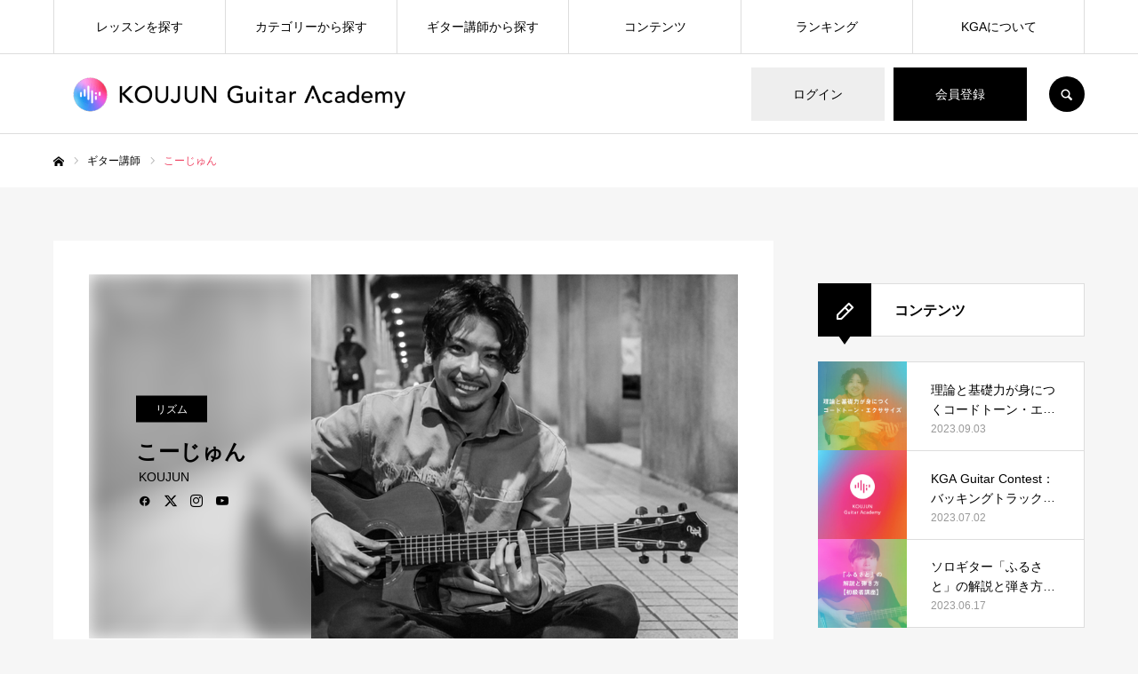

--- FILE ---
content_type: text/html; charset=UTF-8
request_url: https://koujun.ac/author/koujun/
body_size: 32246
content:
<!DOCTYPE html>
<html class="pc" lang="ja">
  <head prefix="og: https://ogp.me/ns# fb: https://ogp.me/ns/fb#">

    <meta charset="UTF-8">
    <!--[if IE]><meta http-equiv="X-UA-Compatible" content="IE=edge"><![endif]-->
    <meta name="viewport" content="width=device-width">
    <meta name="format-detection" content="telephone=no">
    <title>こーじゅんの記事一覧</title>
    <meta name="description" content="こーじゅんの記事一覧">
    <link rel="pingback" href="https://koujun.ac/xmlrpc.php">
            <link rel="shortcut icon" href="https://koujun.ac/wp-content/uploads/2021/04/kga-favicon.png">
        <script data-cfasync="false" data-no-defer="1" data-no-minify="1" data-no-optimize="1">var ewww_webp_supported=!1;function check_webp_feature(A,e){var w;e=void 0!==e?e:function(){},ewww_webp_supported?e(ewww_webp_supported):((w=new Image).onload=function(){ewww_webp_supported=0<w.width&&0<w.height,e&&e(ewww_webp_supported)},w.onerror=function(){e&&e(!1)},w.src="data:image/webp;base64,"+{alpha:"UklGRkoAAABXRUJQVlA4WAoAAAAQAAAAAAAAAAAAQUxQSAwAAAARBxAR/Q9ERP8DAABWUDggGAAAABQBAJ0BKgEAAQAAAP4AAA3AAP7mtQAAAA=="}[A])}check_webp_feature("alpha");</script><script data-cfasync="false" data-no-defer="1" data-no-minify="1" data-no-optimize="1">var Arrive=function(c,w){"use strict";if(c.MutationObserver&&"undefined"!=typeof HTMLElement){var r,a=0,u=(r=HTMLElement.prototype.matches||HTMLElement.prototype.webkitMatchesSelector||HTMLElement.prototype.mozMatchesSelector||HTMLElement.prototype.msMatchesSelector,{matchesSelector:function(e,t){return e instanceof HTMLElement&&r.call(e,t)},addMethod:function(e,t,r){var a=e[t];e[t]=function(){return r.length==arguments.length?r.apply(this,arguments):"function"==typeof a?a.apply(this,arguments):void 0}},callCallbacks:function(e,t){t&&t.options.onceOnly&&1==t.firedElems.length&&(e=[e[0]]);for(var r,a=0;r=e[a];a++)r&&r.callback&&r.callback.call(r.elem,r.elem);t&&t.options.onceOnly&&1==t.firedElems.length&&t.me.unbindEventWithSelectorAndCallback.call(t.target,t.selector,t.callback)},checkChildNodesRecursively:function(e,t,r,a){for(var i,n=0;i=e[n];n++)r(i,t,a)&&a.push({callback:t.callback,elem:i}),0<i.childNodes.length&&u.checkChildNodesRecursively(i.childNodes,t,r,a)},mergeArrays:function(e,t){var r,a={};for(r in e)e.hasOwnProperty(r)&&(a[r]=e[r]);for(r in t)t.hasOwnProperty(r)&&(a[r]=t[r]);return a},toElementsArray:function(e){return e=void 0!==e&&("number"!=typeof e.length||e===c)?[e]:e}}),e=(l.prototype.addEvent=function(e,t,r,a){a={target:e,selector:t,options:r,callback:a,firedElems:[]};return this._beforeAdding&&this._beforeAdding(a),this._eventsBucket.push(a),a},l.prototype.removeEvent=function(e){for(var t,r=this._eventsBucket.length-1;t=this._eventsBucket[r];r--)e(t)&&(this._beforeRemoving&&this._beforeRemoving(t),(t=this._eventsBucket.splice(r,1))&&t.length&&(t[0].callback=null))},l.prototype.beforeAdding=function(e){this._beforeAdding=e},l.prototype.beforeRemoving=function(e){this._beforeRemoving=e},l),t=function(i,n){var o=new e,l=this,s={fireOnAttributesModification:!1};return o.beforeAdding(function(t){var e=t.target;e!==c.document&&e!==c||(e=document.getElementsByTagName("html")[0]);var r=new MutationObserver(function(e){n.call(this,e,t)}),a=i(t.options);r.observe(e,a),t.observer=r,t.me=l}),o.beforeRemoving(function(e){e.observer.disconnect()}),this.bindEvent=function(e,t,r){t=u.mergeArrays(s,t);for(var a=u.toElementsArray(this),i=0;i<a.length;i++)o.addEvent(a[i],e,t,r)},this.unbindEvent=function(){var r=u.toElementsArray(this);o.removeEvent(function(e){for(var t=0;t<r.length;t++)if(this===w||e.target===r[t])return!0;return!1})},this.unbindEventWithSelectorOrCallback=function(r){var a=u.toElementsArray(this),i=r,e="function"==typeof r?function(e){for(var t=0;t<a.length;t++)if((this===w||e.target===a[t])&&e.callback===i)return!0;return!1}:function(e){for(var t=0;t<a.length;t++)if((this===w||e.target===a[t])&&e.selector===r)return!0;return!1};o.removeEvent(e)},this.unbindEventWithSelectorAndCallback=function(r,a){var i=u.toElementsArray(this);o.removeEvent(function(e){for(var t=0;t<i.length;t++)if((this===w||e.target===i[t])&&e.selector===r&&e.callback===a)return!0;return!1})},this},i=new function(){var s={fireOnAttributesModification:!1,onceOnly:!1,existing:!1};function n(e,t,r){return!(!u.matchesSelector(e,t.selector)||(e._id===w&&(e._id=a++),-1!=t.firedElems.indexOf(e._id)))&&(t.firedElems.push(e._id),!0)}var c=(i=new t(function(e){var t={attributes:!1,childList:!0,subtree:!0};return e.fireOnAttributesModification&&(t.attributes=!0),t},function(e,i){e.forEach(function(e){var t=e.addedNodes,r=e.target,a=[];null!==t&&0<t.length?u.checkChildNodesRecursively(t,i,n,a):"attributes"===e.type&&n(r,i)&&a.push({callback:i.callback,elem:r}),u.callCallbacks(a,i)})})).bindEvent;return i.bindEvent=function(e,t,r){t=void 0===r?(r=t,s):u.mergeArrays(s,t);var a=u.toElementsArray(this);if(t.existing){for(var i=[],n=0;n<a.length;n++)for(var o=a[n].querySelectorAll(e),l=0;l<o.length;l++)i.push({callback:r,elem:o[l]});if(t.onceOnly&&i.length)return r.call(i[0].elem,i[0].elem);setTimeout(u.callCallbacks,1,i)}c.call(this,e,t,r)},i},o=new function(){var a={};function i(e,t){return u.matchesSelector(e,t.selector)}var n=(o=new t(function(){return{childList:!0,subtree:!0}},function(e,r){e.forEach(function(e){var t=e.removedNodes,e=[];null!==t&&0<t.length&&u.checkChildNodesRecursively(t,r,i,e),u.callCallbacks(e,r)})})).bindEvent;return o.bindEvent=function(e,t,r){t=void 0===r?(r=t,a):u.mergeArrays(a,t),n.call(this,e,t,r)},o};d(HTMLElement.prototype),d(NodeList.prototype),d(HTMLCollection.prototype),d(HTMLDocument.prototype),d(Window.prototype);var n={};return s(i,n,"unbindAllArrive"),s(o,n,"unbindAllLeave"),n}function l(){this._eventsBucket=[],this._beforeAdding=null,this._beforeRemoving=null}function s(e,t,r){u.addMethod(t,r,e.unbindEvent),u.addMethod(t,r,e.unbindEventWithSelectorOrCallback),u.addMethod(t,r,e.unbindEventWithSelectorAndCallback)}function d(e){e.arrive=i.bindEvent,s(i,e,"unbindArrive"),e.leave=o.bindEvent,s(o,e,"unbindLeave")}}(window,void 0),ewww_webp_supported=!1;function check_webp_feature(e,t){var r;ewww_webp_supported?t(ewww_webp_supported):((r=new Image).onload=function(){ewww_webp_supported=0<r.width&&0<r.height,t(ewww_webp_supported)},r.onerror=function(){t(!1)},r.src="data:image/webp;base64,"+{alpha:"UklGRkoAAABXRUJQVlA4WAoAAAAQAAAAAAAAAAAAQUxQSAwAAAARBxAR/Q9ERP8DAABWUDggGAAAABQBAJ0BKgEAAQAAAP4AAA3AAP7mtQAAAA==",animation:"UklGRlIAAABXRUJQVlA4WAoAAAASAAAAAAAAAAAAQU5JTQYAAAD/////AABBTk1GJgAAAAAAAAAAAAAAAAAAAGQAAABWUDhMDQAAAC8AAAAQBxAREYiI/gcA"}[e])}function ewwwLoadImages(e){if(e){for(var t=document.querySelectorAll(".batch-image img, .image-wrapper a, .ngg-pro-masonry-item a, .ngg-galleria-offscreen-seo-wrapper a"),r=0,a=t.length;r<a;r++)ewwwAttr(t[r],"data-src",t[r].getAttribute("data-webp")),ewwwAttr(t[r],"data-thumbnail",t[r].getAttribute("data-webp-thumbnail"));for(var i=document.querySelectorAll("div.woocommerce-product-gallery__image"),r=0,a=i.length;r<a;r++)ewwwAttr(i[r],"data-thumb",i[r].getAttribute("data-webp-thumb"))}for(var n=document.querySelectorAll("video"),r=0,a=n.length;r<a;r++)ewwwAttr(n[r],"poster",e?n[r].getAttribute("data-poster-webp"):n[r].getAttribute("data-poster-image"));for(var o,l=document.querySelectorAll("img.ewww_webp_lazy_load"),r=0,a=l.length;r<a;r++)e&&(ewwwAttr(l[r],"data-lazy-srcset",l[r].getAttribute("data-lazy-srcset-webp")),ewwwAttr(l[r],"data-srcset",l[r].getAttribute("data-srcset-webp")),ewwwAttr(l[r],"data-lazy-src",l[r].getAttribute("data-lazy-src-webp")),ewwwAttr(l[r],"data-src",l[r].getAttribute("data-src-webp")),ewwwAttr(l[r],"data-orig-file",l[r].getAttribute("data-webp-orig-file")),ewwwAttr(l[r],"data-medium-file",l[r].getAttribute("data-webp-medium-file")),ewwwAttr(l[r],"data-large-file",l[r].getAttribute("data-webp-large-file")),null!=(o=l[r].getAttribute("srcset"))&&!1!==o&&o.includes("R0lGOD")&&ewwwAttr(l[r],"src",l[r].getAttribute("data-lazy-src-webp"))),l[r].className=l[r].className.replace(/\bewww_webp_lazy_load\b/,"");for(var s=document.querySelectorAll(".ewww_webp"),r=0,a=s.length;r<a;r++)e?(ewwwAttr(s[r],"srcset",s[r].getAttribute("data-srcset-webp")),ewwwAttr(s[r],"src",s[r].getAttribute("data-src-webp")),ewwwAttr(s[r],"data-orig-file",s[r].getAttribute("data-webp-orig-file")),ewwwAttr(s[r],"data-medium-file",s[r].getAttribute("data-webp-medium-file")),ewwwAttr(s[r],"data-large-file",s[r].getAttribute("data-webp-large-file")),ewwwAttr(s[r],"data-large_image",s[r].getAttribute("data-webp-large_image")),ewwwAttr(s[r],"data-src",s[r].getAttribute("data-webp-src"))):(ewwwAttr(s[r],"srcset",s[r].getAttribute("data-srcset-img")),ewwwAttr(s[r],"src",s[r].getAttribute("data-src-img"))),s[r].className=s[r].className.replace(/\bewww_webp\b/,"ewww_webp_loaded");window.jQuery&&jQuery.fn.isotope&&jQuery.fn.imagesLoaded&&(jQuery(".fusion-posts-container-infinite").imagesLoaded(function(){jQuery(".fusion-posts-container-infinite").hasClass("isotope")&&jQuery(".fusion-posts-container-infinite").isotope()}),jQuery(".fusion-portfolio:not(.fusion-recent-works) .fusion-portfolio-wrapper").imagesLoaded(function(){jQuery(".fusion-portfolio:not(.fusion-recent-works) .fusion-portfolio-wrapper").isotope()}))}function ewwwWebPInit(e){ewwwLoadImages(e),ewwwNggLoadGalleries(e),document.arrive(".ewww_webp",function(){ewwwLoadImages(e)}),document.arrive(".ewww_webp_lazy_load",function(){ewwwLoadImages(e)}),document.arrive("videos",function(){ewwwLoadImages(e)}),"loading"==document.readyState?document.addEventListener("DOMContentLoaded",ewwwJSONParserInit):("undefined"!=typeof galleries&&ewwwNggParseGalleries(e),ewwwWooParseVariations(e))}function ewwwAttr(e,t,r){null!=r&&!1!==r&&e.setAttribute(t,r)}function ewwwJSONParserInit(){"undefined"!=typeof galleries&&check_webp_feature("alpha",ewwwNggParseGalleries),check_webp_feature("alpha",ewwwWooParseVariations)}function ewwwWooParseVariations(e){if(e)for(var t=document.querySelectorAll("form.variations_form"),r=0,a=t.length;r<a;r++){var i=t[r].getAttribute("data-product_variations"),n=!1;try{for(var o in i=JSON.parse(i))void 0!==i[o]&&void 0!==i[o].image&&(void 0!==i[o].image.src_webp&&(i[o].image.src=i[o].image.src_webp,n=!0),void 0!==i[o].image.srcset_webp&&(i[o].image.srcset=i[o].image.srcset_webp,n=!0),void 0!==i[o].image.full_src_webp&&(i[o].image.full_src=i[o].image.full_src_webp,n=!0),void 0!==i[o].image.gallery_thumbnail_src_webp&&(i[o].image.gallery_thumbnail_src=i[o].image.gallery_thumbnail_src_webp,n=!0),void 0!==i[o].image.thumb_src_webp&&(i[o].image.thumb_src=i[o].image.thumb_src_webp,n=!0));n&&ewwwAttr(t[r],"data-product_variations",JSON.stringify(i))}catch(e){}}}function ewwwNggParseGalleries(e){if(e)for(var t in galleries){var r=galleries[t];galleries[t].images_list=ewwwNggParseImageList(r.images_list)}}function ewwwNggLoadGalleries(e){e&&document.addEventListener("ngg.galleria.themeadded",function(e,t){window.ngg_galleria._create_backup=window.ngg_galleria.create,window.ngg_galleria.create=function(e,t){var r=$(e).data("id");return galleries["gallery_"+r].images_list=ewwwNggParseImageList(galleries["gallery_"+r].images_list),window.ngg_galleria._create_backup(e,t)}})}function ewwwNggParseImageList(e){for(var t in e){var r=e[t];if(void 0!==r["image-webp"]&&(e[t].image=r["image-webp"],delete e[t]["image-webp"]),void 0!==r["thumb-webp"]&&(e[t].thumb=r["thumb-webp"],delete e[t]["thumb-webp"]),void 0!==r.full_image_webp&&(e[t].full_image=r.full_image_webp,delete e[t].full_image_webp),void 0!==r.srcsets)for(var a in r.srcsets)nggSrcset=r.srcsets[a],void 0!==r.srcsets[a+"-webp"]&&(e[t].srcsets[a]=r.srcsets[a+"-webp"],delete e[t].srcsets[a+"-webp"]);if(void 0!==r.full_srcsets)for(var i in r.full_srcsets)nggFSrcset=r.full_srcsets[i],void 0!==r.full_srcsets[i+"-webp"]&&(e[t].full_srcsets[i]=r.full_srcsets[i+"-webp"],delete e[t].full_srcsets[i+"-webp"])}return e}check_webp_feature("alpha",ewwwWebPInit);</script><meta name='robots' content='max-image-preview:large' />
<meta property="og:type" content="website">
<meta property="og:url" content="https://koujun.ac/author/koujun/">
<meta property="og:title" content="こーじゅん &#8211; KOUJUN Guitar Academy">
<meta property="og:description" content="まったく新しい、ギターアカデミー。">
<meta property="og:site_name" content="KOUJUN Guitar Academy">
<meta property="og:image" content="https://koujun.ac/wp-content/uploads/2021/05/Facebook-1.jpg">
<meta property="og:image:secure_url" content="https://koujun.ac/wp-content/uploads/2021/05/Facebook-1.jpg"> 
<meta property="og:image:width" content="1800"> 
<meta property="og:image:height" content="945">
<meta name="twitter:card" content="summary">
<meta name="twitter:site" content="@koujun_ac">
<meta name="twitter:creator" content="@koujun_ac">
<meta name="twitter:title" content="こーじゅん &#8211; KOUJUN Guitar Academy">
<meta property="twitter:description" content="まったく新しい、ギターアカデミー。">

<script>
dataLayer = [[]];
</script>
<!-- Google Tag Manager -->
<!-- GTM: 遅延読み込み -->
<script>
  window.addEventListener('load', function () {
    setTimeout(function () {
      (function(w,d,s,l,i){
        w[l]=w[l]||[];
        w[l].push({'gtm.start': new Date().getTime(), event:'gtm.js'});
        var f=d.getElementsByTagName(s)[0],
            j=d.createElement(s),
            dl=l!='dataLayer'?'&l='+l:'';
        j.async=true;
        j.src='https://www.googletagmanager.com/gtm.js?id='+i+dl;
        f.parentNode.insertBefore(j,f);
      })(window,document,'script','dataLayer','GTM-W2985LT');
    }, 1500); // ページ読み込み後1.5秒遅延
  });
</script>
<!-- End Google Tag Manager --><link rel='dns-prefetch' href='//cdnjs.cloudflare.com' />
<link rel="alternate" type="application/rss+xml" title="KOUJUN Guitar Academy &raquo; フィード" href="https://koujun.ac/feed/" />
<link rel="alternate" type="application/rss+xml" title="KOUJUN Guitar Academy &raquo; コメントフィード" href="https://koujun.ac/comments/feed/" />
<link rel="alternate" type="application/rss+xml" title="KOUJUN Guitar Academy &raquo; こーじゅん による投稿のフィード" href="https://koujun.ac/author/koujun/feed/" />
<link rel="preconnect" href="https://fonts.googleapis.com">
<link rel="preconnect" href="https://fonts.gstatic.com" crossorigin>
<link href="https://fonts.googleapis.com/css2?family=Noto+Sans+JP:wght@400;600" rel="stylesheet">
<style id='wp-img-auto-sizes-contain-inline-css' type='text/css'>
img:is([sizes=auto i],[sizes^="auto," i]){contain-intrinsic-size:3000px 1500px}
/*# sourceURL=wp-img-auto-sizes-contain-inline-css */
</style>
<style id='wp-emoji-styles-inline-css' type='text/css'>

	img.wp-smiley, img.emoji {
		display: inline !important;
		border: none !important;
		box-shadow: none !important;
		height: 1em !important;
		width: 1em !important;
		margin: 0 0.07em !important;
		vertical-align: -0.1em !important;
		background: none !important;
		padding: 0 !important;
	}
/*# sourceURL=wp-emoji-styles-inline-css */
</style>
<style id='wp-block-library-inline-css' type='text/css'>
:root{--wp-block-synced-color:#7a00df;--wp-block-synced-color--rgb:122,0,223;--wp-bound-block-color:var(--wp-block-synced-color);--wp-editor-canvas-background:#ddd;--wp-admin-theme-color:#007cba;--wp-admin-theme-color--rgb:0,124,186;--wp-admin-theme-color-darker-10:#006ba1;--wp-admin-theme-color-darker-10--rgb:0,107,160.5;--wp-admin-theme-color-darker-20:#005a87;--wp-admin-theme-color-darker-20--rgb:0,90,135;--wp-admin-border-width-focus:2px}@media (min-resolution:192dpi){:root{--wp-admin-border-width-focus:1.5px}}.wp-element-button{cursor:pointer}:root .has-very-light-gray-background-color{background-color:#eee}:root .has-very-dark-gray-background-color{background-color:#313131}:root .has-very-light-gray-color{color:#eee}:root .has-very-dark-gray-color{color:#313131}:root .has-vivid-green-cyan-to-vivid-cyan-blue-gradient-background{background:linear-gradient(135deg,#00d084,#0693e3)}:root .has-purple-crush-gradient-background{background:linear-gradient(135deg,#34e2e4,#4721fb 50%,#ab1dfe)}:root .has-hazy-dawn-gradient-background{background:linear-gradient(135deg,#faaca8,#dad0ec)}:root .has-subdued-olive-gradient-background{background:linear-gradient(135deg,#fafae1,#67a671)}:root .has-atomic-cream-gradient-background{background:linear-gradient(135deg,#fdd79a,#004a59)}:root .has-nightshade-gradient-background{background:linear-gradient(135deg,#330968,#31cdcf)}:root .has-midnight-gradient-background{background:linear-gradient(135deg,#020381,#2874fc)}:root{--wp--preset--font-size--normal:16px;--wp--preset--font-size--huge:42px}.has-regular-font-size{font-size:1em}.has-larger-font-size{font-size:2.625em}.has-normal-font-size{font-size:var(--wp--preset--font-size--normal)}.has-huge-font-size{font-size:var(--wp--preset--font-size--huge)}.has-text-align-center{text-align:center}.has-text-align-left{text-align:left}.has-text-align-right{text-align:right}.has-fit-text{white-space:nowrap!important}#end-resizable-editor-section{display:none}.aligncenter{clear:both}.items-justified-left{justify-content:flex-start}.items-justified-center{justify-content:center}.items-justified-right{justify-content:flex-end}.items-justified-space-between{justify-content:space-between}.screen-reader-text{border:0;clip-path:inset(50%);height:1px;margin:-1px;overflow:hidden;padding:0;position:absolute;width:1px;word-wrap:normal!important}.screen-reader-text:focus{background-color:#ddd;clip-path:none;color:#444;display:block;font-size:1em;height:auto;left:5px;line-height:normal;padding:15px 23px 14px;text-decoration:none;top:5px;width:auto;z-index:100000}html :where(.has-border-color){border-style:solid}html :where([style*=border-top-color]){border-top-style:solid}html :where([style*=border-right-color]){border-right-style:solid}html :where([style*=border-bottom-color]){border-bottom-style:solid}html :where([style*=border-left-color]){border-left-style:solid}html :where([style*=border-width]){border-style:solid}html :where([style*=border-top-width]){border-top-style:solid}html :where([style*=border-right-width]){border-right-style:solid}html :where([style*=border-bottom-width]){border-bottom-style:solid}html :where([style*=border-left-width]){border-left-style:solid}html :where(img[class*=wp-image-]){height:auto;max-width:100%}:where(figure){margin:0 0 1em}html :where(.is-position-sticky){--wp-admin--admin-bar--position-offset:var(--wp-admin--admin-bar--height,0px)}@media screen and (max-width:600px){html :where(.is-position-sticky){--wp-admin--admin-bar--position-offset:0px}}

/*# sourceURL=wp-block-library-inline-css */
</style><style id='global-styles-inline-css' type='text/css'>
:root{--wp--preset--aspect-ratio--square: 1;--wp--preset--aspect-ratio--4-3: 4/3;--wp--preset--aspect-ratio--3-4: 3/4;--wp--preset--aspect-ratio--3-2: 3/2;--wp--preset--aspect-ratio--2-3: 2/3;--wp--preset--aspect-ratio--16-9: 16/9;--wp--preset--aspect-ratio--9-16: 9/16;--wp--preset--color--black: #000000;--wp--preset--color--cyan-bluish-gray: #abb8c3;--wp--preset--color--white: #ffffff;--wp--preset--color--pale-pink: #f78da7;--wp--preset--color--vivid-red: #cf2e2e;--wp--preset--color--luminous-vivid-orange: #ff6900;--wp--preset--color--luminous-vivid-amber: #fcb900;--wp--preset--color--light-green-cyan: #7bdcb5;--wp--preset--color--vivid-green-cyan: #00d084;--wp--preset--color--pale-cyan-blue: #8ed1fc;--wp--preset--color--vivid-cyan-blue: #0693e3;--wp--preset--color--vivid-purple: #9b51e0;--wp--preset--gradient--vivid-cyan-blue-to-vivid-purple: linear-gradient(135deg,rgb(6,147,227) 0%,rgb(155,81,224) 100%);--wp--preset--gradient--light-green-cyan-to-vivid-green-cyan: linear-gradient(135deg,rgb(122,220,180) 0%,rgb(0,208,130) 100%);--wp--preset--gradient--luminous-vivid-amber-to-luminous-vivid-orange: linear-gradient(135deg,rgb(252,185,0) 0%,rgb(255,105,0) 100%);--wp--preset--gradient--luminous-vivid-orange-to-vivid-red: linear-gradient(135deg,rgb(255,105,0) 0%,rgb(207,46,46) 100%);--wp--preset--gradient--very-light-gray-to-cyan-bluish-gray: linear-gradient(135deg,rgb(238,238,238) 0%,rgb(169,184,195) 100%);--wp--preset--gradient--cool-to-warm-spectrum: linear-gradient(135deg,rgb(74,234,220) 0%,rgb(151,120,209) 20%,rgb(207,42,186) 40%,rgb(238,44,130) 60%,rgb(251,105,98) 80%,rgb(254,248,76) 100%);--wp--preset--gradient--blush-light-purple: linear-gradient(135deg,rgb(255,206,236) 0%,rgb(152,150,240) 100%);--wp--preset--gradient--blush-bordeaux: linear-gradient(135deg,rgb(254,205,165) 0%,rgb(254,45,45) 50%,rgb(107,0,62) 100%);--wp--preset--gradient--luminous-dusk: linear-gradient(135deg,rgb(255,203,112) 0%,rgb(199,81,192) 50%,rgb(65,88,208) 100%);--wp--preset--gradient--pale-ocean: linear-gradient(135deg,rgb(255,245,203) 0%,rgb(182,227,212) 50%,rgb(51,167,181) 100%);--wp--preset--gradient--electric-grass: linear-gradient(135deg,rgb(202,248,128) 0%,rgb(113,206,126) 100%);--wp--preset--gradient--midnight: linear-gradient(135deg,rgb(2,3,129) 0%,rgb(40,116,252) 100%);--wp--preset--font-size--small: 13px;--wp--preset--font-size--medium: 20px;--wp--preset--font-size--large: 36px;--wp--preset--font-size--x-large: 42px;--wp--preset--spacing--20: 0.44rem;--wp--preset--spacing--30: 0.67rem;--wp--preset--spacing--40: 1rem;--wp--preset--spacing--50: 1.5rem;--wp--preset--spacing--60: 2.25rem;--wp--preset--spacing--70: 3.38rem;--wp--preset--spacing--80: 5.06rem;--wp--preset--shadow--natural: 6px 6px 9px rgba(0, 0, 0, 0.2);--wp--preset--shadow--deep: 12px 12px 50px rgba(0, 0, 0, 0.4);--wp--preset--shadow--sharp: 6px 6px 0px rgba(0, 0, 0, 0.2);--wp--preset--shadow--outlined: 6px 6px 0px -3px rgb(255, 255, 255), 6px 6px rgb(0, 0, 0);--wp--preset--shadow--crisp: 6px 6px 0px rgb(0, 0, 0);}:where(.is-layout-flex){gap: 0.5em;}:where(.is-layout-grid){gap: 0.5em;}body .is-layout-flex{display: flex;}.is-layout-flex{flex-wrap: wrap;align-items: center;}.is-layout-flex > :is(*, div){margin: 0;}body .is-layout-grid{display: grid;}.is-layout-grid > :is(*, div){margin: 0;}:where(.wp-block-columns.is-layout-flex){gap: 2em;}:where(.wp-block-columns.is-layout-grid){gap: 2em;}:where(.wp-block-post-template.is-layout-flex){gap: 1.25em;}:where(.wp-block-post-template.is-layout-grid){gap: 1.25em;}.has-black-color{color: var(--wp--preset--color--black) !important;}.has-cyan-bluish-gray-color{color: var(--wp--preset--color--cyan-bluish-gray) !important;}.has-white-color{color: var(--wp--preset--color--white) !important;}.has-pale-pink-color{color: var(--wp--preset--color--pale-pink) !important;}.has-vivid-red-color{color: var(--wp--preset--color--vivid-red) !important;}.has-luminous-vivid-orange-color{color: var(--wp--preset--color--luminous-vivid-orange) !important;}.has-luminous-vivid-amber-color{color: var(--wp--preset--color--luminous-vivid-amber) !important;}.has-light-green-cyan-color{color: var(--wp--preset--color--light-green-cyan) !important;}.has-vivid-green-cyan-color{color: var(--wp--preset--color--vivid-green-cyan) !important;}.has-pale-cyan-blue-color{color: var(--wp--preset--color--pale-cyan-blue) !important;}.has-vivid-cyan-blue-color{color: var(--wp--preset--color--vivid-cyan-blue) !important;}.has-vivid-purple-color{color: var(--wp--preset--color--vivid-purple) !important;}.has-black-background-color{background-color: var(--wp--preset--color--black) !important;}.has-cyan-bluish-gray-background-color{background-color: var(--wp--preset--color--cyan-bluish-gray) !important;}.has-white-background-color{background-color: var(--wp--preset--color--white) !important;}.has-pale-pink-background-color{background-color: var(--wp--preset--color--pale-pink) !important;}.has-vivid-red-background-color{background-color: var(--wp--preset--color--vivid-red) !important;}.has-luminous-vivid-orange-background-color{background-color: var(--wp--preset--color--luminous-vivid-orange) !important;}.has-luminous-vivid-amber-background-color{background-color: var(--wp--preset--color--luminous-vivid-amber) !important;}.has-light-green-cyan-background-color{background-color: var(--wp--preset--color--light-green-cyan) !important;}.has-vivid-green-cyan-background-color{background-color: var(--wp--preset--color--vivid-green-cyan) !important;}.has-pale-cyan-blue-background-color{background-color: var(--wp--preset--color--pale-cyan-blue) !important;}.has-vivid-cyan-blue-background-color{background-color: var(--wp--preset--color--vivid-cyan-blue) !important;}.has-vivid-purple-background-color{background-color: var(--wp--preset--color--vivid-purple) !important;}.has-black-border-color{border-color: var(--wp--preset--color--black) !important;}.has-cyan-bluish-gray-border-color{border-color: var(--wp--preset--color--cyan-bluish-gray) !important;}.has-white-border-color{border-color: var(--wp--preset--color--white) !important;}.has-pale-pink-border-color{border-color: var(--wp--preset--color--pale-pink) !important;}.has-vivid-red-border-color{border-color: var(--wp--preset--color--vivid-red) !important;}.has-luminous-vivid-orange-border-color{border-color: var(--wp--preset--color--luminous-vivid-orange) !important;}.has-luminous-vivid-amber-border-color{border-color: var(--wp--preset--color--luminous-vivid-amber) !important;}.has-light-green-cyan-border-color{border-color: var(--wp--preset--color--light-green-cyan) !important;}.has-vivid-green-cyan-border-color{border-color: var(--wp--preset--color--vivid-green-cyan) !important;}.has-pale-cyan-blue-border-color{border-color: var(--wp--preset--color--pale-cyan-blue) !important;}.has-vivid-cyan-blue-border-color{border-color: var(--wp--preset--color--vivid-cyan-blue) !important;}.has-vivid-purple-border-color{border-color: var(--wp--preset--color--vivid-purple) !important;}.has-vivid-cyan-blue-to-vivid-purple-gradient-background{background: var(--wp--preset--gradient--vivid-cyan-blue-to-vivid-purple) !important;}.has-light-green-cyan-to-vivid-green-cyan-gradient-background{background: var(--wp--preset--gradient--light-green-cyan-to-vivid-green-cyan) !important;}.has-luminous-vivid-amber-to-luminous-vivid-orange-gradient-background{background: var(--wp--preset--gradient--luminous-vivid-amber-to-luminous-vivid-orange) !important;}.has-luminous-vivid-orange-to-vivid-red-gradient-background{background: var(--wp--preset--gradient--luminous-vivid-orange-to-vivid-red) !important;}.has-very-light-gray-to-cyan-bluish-gray-gradient-background{background: var(--wp--preset--gradient--very-light-gray-to-cyan-bluish-gray) !important;}.has-cool-to-warm-spectrum-gradient-background{background: var(--wp--preset--gradient--cool-to-warm-spectrum) !important;}.has-blush-light-purple-gradient-background{background: var(--wp--preset--gradient--blush-light-purple) !important;}.has-blush-bordeaux-gradient-background{background: var(--wp--preset--gradient--blush-bordeaux) !important;}.has-luminous-dusk-gradient-background{background: var(--wp--preset--gradient--luminous-dusk) !important;}.has-pale-ocean-gradient-background{background: var(--wp--preset--gradient--pale-ocean) !important;}.has-electric-grass-gradient-background{background: var(--wp--preset--gradient--electric-grass) !important;}.has-midnight-gradient-background{background: var(--wp--preset--gradient--midnight) !important;}.has-small-font-size{font-size: var(--wp--preset--font-size--small) !important;}.has-medium-font-size{font-size: var(--wp--preset--font-size--medium) !important;}.has-large-font-size{font-size: var(--wp--preset--font-size--large) !important;}.has-x-large-font-size{font-size: var(--wp--preset--font-size--x-large) !important;}
/*# sourceURL=global-styles-inline-css */
</style>

<style id='classic-theme-styles-inline-css' type='text/css'>
/*! This file is auto-generated */
.wp-block-button__link{color:#fff;background-color:#32373c;border-radius:9999px;box-shadow:none;text-decoration:none;padding:calc(.667em + 2px) calc(1.333em + 2px);font-size:1.125em}.wp-block-file__button{background:#32373c;color:#fff;text-decoration:none}
/*# sourceURL=/wp-includes/css/classic-themes.min.css */
</style>
  <link rel="preload" href="https://koujun.ac/wp-content/plugins/contact-form-7/includes/css/styles.css?ver=6.0.6" as="style" onload="this.onload=null;this.rel='stylesheet'" data-handle="contact-form-7" media="all" />  
  <noscript><link rel='stylesheet' id='contact-form-7-css' href='https://koujun.ac/wp-content/plugins/contact-form-7/includes/css/styles.css?ver=6.0.6' type='text/css' media='all' />
</noscript>  <link rel="preload" href="https://koujun.ac/wp-content/themes/every_tcd075/style.css?ver=2.16" as="style" onload="this.onload=null;this.rel='stylesheet'" data-handle="parent-style" media="all" />  
  <noscript><link rel='stylesheet' id='parent-style-css' href='https://koujun.ac/wp-content/themes/every_tcd075/style.css?ver=2.16' type='text/css' media='all' />
</noscript>  <link rel="preload" href="https://koujun.ac/wp-content/themes/every_tcd075_child/style.css?ver=2.16" as="style" onload="this.onload=null;this.rel='stylesheet'" data-handle="child-style" media="all" />  
  <noscript><link rel='stylesheet' id='child-style-css' href='https://koujun.ac/wp-content/themes/every_tcd075_child/style.css?ver=2.16' type='text/css' media='all' />
</noscript>  <link rel="preload" href="https://koujun.ac/wp-content/themes/every_tcd075_child/css/design-plus.css?ver=2.16" as="style" onload="this.onload=null;this.rel='stylesheet'" data-handle="disign-plus-style" media="all" />  
  <noscript><link rel='stylesheet' id='disign-plus-style-css' href='https://koujun.ac/wp-content/themes/every_tcd075_child/css/design-plus.css?ver=2.16' type='text/css' media='all' />
</noscript>  <link rel="preload" href="https://cdnjs.cloudflare.com/ajax/libs/simplebar/6.3.0/simplebar.min.css?ver=2.16" as="style" onload="this.onload=null;this.rel='stylesheet'" data-handle="simplebar-style" media="all" />  
  <noscript><link rel='stylesheet' id='simplebar-style-css' href='https://cdnjs.cloudflare.com/ajax/libs/simplebar/6.3.0/simplebar.min.css?ver=2.16' type='text/css' media='all' />
</noscript>  <link rel="preload" href="https://koujun.ac/wp-content/themes/every_tcd075_child/css/font.css?ver=2.16" as="style" onload="this.onload=null;this.rel='stylesheet'" data-handle="custom-font-style" media="all" />  
  <noscript><link rel='stylesheet' id='custom-font-style-css' href='https://koujun.ac/wp-content/themes/every_tcd075_child/css/font.css?ver=2.16' type='text/css' media='all' />
</noscript>  <link rel="preload" href="https://koujun.ac/wp-content/themes/every_tcd075/css/sns-botton.css?ver=2.16" as="style" onload="this.onload=null;this.rel='stylesheet'" data-handle="sns-button-style" media="all" />  
  <noscript><link rel='stylesheet' id='sns-button-style-css' href='https://koujun.ac/wp-content/themes/every_tcd075/css/sns-botton.css?ver=2.16' type='text/css' media='all' />
</noscript>  <link rel="preload" href="https://koujun.ac/wp-content/themes/every_tcd075/css/responsive.css?ver=2.16" as="style" onload="this.onload=null;this.rel='stylesheet';this.media='(max-width:1210px)'" data-handle="responsive-style" media="all" />  
  <noscript><link rel='stylesheet' id='responsive-style-css' href='https://koujun.ac/wp-content/themes/every_tcd075/css/responsive.css?ver=2.16' type='text/css' media='(max-width:1210px)' />
</noscript>  <link rel="preload" href="https://koujun.ac/wp-content/themes/every_tcd075_child/css/footer-bar.css?ver=2.16" as="style" onload="this.onload=null;this.rel='stylesheet';this.media='(max-width:1210px)'" data-handle="footer-bar-style" media="all" />  
  <noscript><link rel='stylesheet' id='footer-bar-style-css' href='https://koujun.ac/wp-content/themes/every_tcd075_child/css/footer-bar.css?ver=2.16' type='text/css' media='(max-width:1210px)' />
</noscript>  <link rel="preload" href="https://koujun.ac/wp-content/themes/every_tcd075_child/fontawesome/css/all.min.css?ver=2.16" as="style" onload="this.onload=null;this.rel='stylesheet'" data-handle="fontawesome" media="all" />  
  <noscript><link rel='stylesheet' id='fontawesome-css' href='https://koujun.ac/wp-content/themes/every_tcd075_child/fontawesome/css/all.min.css?ver=2.16' type='text/css' media='all' />
</noscript><link rel='stylesheet' id='style-css' href='https://koujun.ac/wp-content/themes/every_tcd075_child/style.css?ver=2.16' type='text/css' media='all' />
<style id='akismet-widget-style-inline-css' type='text/css'>

			.a-stats {
				--akismet-color-mid-green: #357b49;
				--akismet-color-white: #fff;
				--akismet-color-light-grey: #f6f7f7;

				max-width: 350px;
				width: auto;
			}

			.a-stats * {
				all: unset;
				box-sizing: border-box;
			}

			.a-stats strong {
				font-weight: 600;
			}

			.a-stats a.a-stats__link,
			.a-stats a.a-stats__link:visited,
			.a-stats a.a-stats__link:active {
				background: var(--akismet-color-mid-green);
				border: none;
				box-shadow: none;
				border-radius: 8px;
				color: var(--akismet-color-white);
				cursor: pointer;
				display: block;
				font-family: -apple-system, BlinkMacSystemFont, 'Segoe UI', 'Roboto', 'Oxygen-Sans', 'Ubuntu', 'Cantarell', 'Helvetica Neue', sans-serif;
				font-weight: 500;
				padding: 12px;
				text-align: center;
				text-decoration: none;
				transition: all 0.2s ease;
			}

			/* Extra specificity to deal with TwentyTwentyOne focus style */
			.widget .a-stats a.a-stats__link:focus {
				background: var(--akismet-color-mid-green);
				color: var(--akismet-color-white);
				text-decoration: none;
			}

			.a-stats a.a-stats__link:hover {
				filter: brightness(110%);
				box-shadow: 0 4px 12px rgba(0, 0, 0, 0.06), 0 0 2px rgba(0, 0, 0, 0.16);
			}

			.a-stats .count {
				color: var(--akismet-color-white);
				display: block;
				font-size: 1.5em;
				line-height: 1.4;
				padding: 0 13px;
				white-space: nowrap;
			}
		
/*# sourceURL=akismet-widget-style-inline-css */
</style>
  <link rel="preload" href="https://koujun.ac/wp-content/plugins/tablepress/css/build/default.css?ver=3.1.3" as="style" onload="this.onload=null;this.rel='stylesheet'" data-handle="tablepress-default" media="all" />  
  <noscript><link rel='stylesheet' id='tablepress-default-css' href='https://koujun.ac/wp-content/plugins/tablepress/css/build/default.css?ver=3.1.3' type='text/css' media='all' />
</noscript><style>:root {
  --tcd-font-type1: Arial,"Hiragino Sans","Yu Gothic Medium","Meiryo",sans-serif;
  --tcd-font-type2: "Times New Roman",Times,"Yu Mincho","游明朝","游明朝体","Hiragino Mincho Pro",serif;
  --tcd-font-type3: Palatino,"Yu Kyokasho","游教科書体","UD デジタル 教科書体 N","游明朝","游明朝体","Hiragino Mincho Pro","Meiryo",serif;
  --tcd-font-type-logo: "Noto Sans JP",sans-serif;
}</style>
<script type="text/javascript" src="https://koujun.ac/wp-includes/js/jquery/jquery.min.js?ver=3.7.1" id="jquery-core-js"></script>
<script type="text/javascript" src="https://koujun.ac/wp-includes/js/jquery/jquery-migrate.min.js?ver=3.4.1" id="jquery-migrate-js"></script>
<link rel="https://api.w.org/" href="https://koujun.ac/wp-json/" /><link rel="alternate" title="JSON" type="application/json" href="https://koujun.ac/wp-json/wp/v2/users/2" />  <style type="text/css">
    
              body, input, textarea { font-family: var(--tcd-font-type1); }
    
              .rich_font, .p-vertical { font-family: var(--tcd-font-type1); }
        .rich_font_1 { font-family: var(--tcd-font-type1);}
    .rich_font_2 { font-family:var(--tcd-font-type2); font-weight:500; }
    .rich_font_3 { font-family: var(--tcd-font-type3); font-weight:500; }
    .rich_font_logo { font-family: var(--tcd-font-type-logo); font-weight: bold !important;}

    
        @media screen and (min-width: 1211px) {
      #header_logo .desc{ font-size:14px; }
    }

        #global_menu>ul>li>a {
      color: #000000;
    }
    #global_menu>ul>li>a:after {
      background: #ef4565;
    }
    #global_menu ul ul a {
      color: #FFFFFF;
      background: #000000;
    }
    #global_menu ul ul a:hover {
      background: #ef4565;
    }
    #global_menu ul ul li.menu-item-has-children>a:before {
      color: #FFFFFF;
    }
        #drawer_menu {
      background: #222222;
    }
    #mobile_menu a {
      color: #ffffff;
      background: #222222;
      border-bottom: 1px solid #444444;
    }
    #mobile_menu li li a {
      color: #ffffff;
      background: #333333;
    }
    #mobile_menu a:hover,
    #drawer_menu .close_button:hover,
    #mobile_menu .child_menu_button:hover {
      color: #ffffff;
      background: #ef4565;
    }
    #mobile_menu li li a:hover {
      color: #ffffff;
    }

        .megamenu_recipe_category_list .headline {
      color: #ef4565;
      font-size: 18px;
    }
    .megamenu_recipe_category_list .headline a {
      color: #ef4565;
    }
    .megamenu_blog_list .menu_area a:hover,
    .megamenu_blog_list .menu_area li.active a,
    .megamenu_blog_list .post_list {
      background: #e8e8e8;
    }

        #header_search {
      background: rgba(0,0,0, 0.7);
    }
    #header_login,
    #header_logout {
      color: #000000;
      background: #eeeeee;
    }
    #header_login:hover,
    #header_logout:hover {
      color: #ffffff;
      background: #ef4565;
    }
    #header_register {
      color: #ffffff;
      background: #000000;
    }
    #header_register:hover {
      color: #ffffff;
      background: #ef4565;
    }

        .footer_headline {
      color: #ffffff;
    }
    .footer_menu ul li a {
      color: #ffffff;
    }
    #footer_menu,
    #footer_category_menu,
    #footer_widget {
      border-color: rgba(255,255,255, 0.5);
    }

    #styled_post_list1_widget-2 .widget_headline { color:#000000; background:#ffffff; border-color:#dddddd; }
#styled_post_list1_widget-2 .widget_headline:before { background:#000000; font-family:'headline_icon'; content:'\e90a'; font-size:37px; line-height:65px; }
@media screen and (max-width:650px) {
  #styled_post_list1_widget-2 .widget_headline:before { font-size:32px; line-height:52px !important; }
}
#styled_post_list1_widget-2 .widget_headline:after { border-color:#000000 transparent transparent transparent; }
#recipe_post_list_widget-2 .widget_headline { color:#000000; background:#ffffff; border-color:#dddddd; }
#recipe_post_list_widget-2 .widget_headline:before { background:#000000; font-family:'headline_icon'; content:'\e90a'; font-size:37px; line-height:65px; }
@media screen and (max-width:650px) {
  #recipe_post_list_widget-2 .widget_headline:before { font-size:32px; line-height:52px !important; }
}
#recipe_post_list_widget-2 .widget_headline:after { border-color:#000000 transparent transparent transparent; }
#recipe_category_list_widget-2 .widget_headline { color:#000000; background:#ffffff; border-color:#dddddd; }
#recipe_category_list_widget-2 .widget_headline:before { background:#000000; font-family:'headline_icon'; content:'\e907'; font-size:22px; line-height:62px; }
@media screen and (max-width:650px) {
  #recipe_category_list_widget-2 .widget_headline:before { font-size:17px; line-height:48px !important; }
}
#recipe_category_list_widget-2 .widget_headline:after { border-color:#000000 transparent transparent transparent; }

        .cat_id_45 {
          background: #3da9fc;
        }
        .cat_id_45:hover {
          background: #3da9fc;
        }
                .cat_id_46 {
          background: #3da9fc;
        }
        .cat_id_46:hover {
          background: #3da9fc;
        }
                .cat_id_47 {
          background: #3da9fc;
        }
        .cat_id_47:hover {
          background: #3da9fc;
        }
                .cat_id_42 {
          background: #3da9fc;
        }
        .cat_id_42:hover {
          background: #3da9fc;
        }
                .cat_id_44 {
          background: #3da9fc;
        }
        .cat_id_44:hover {
          background: #3da9fc;
        }
              .premium_icon {
        background: #bcab4a !important;
      }
              .premium_icon:before {
          content: '\e911';
        }
                  .index_blog .premium_icon,
      #post_list .premium_post .premium_icon,
      #related_post .premium_icon {
        background: #bcab4a !important;
      }

              .index_blog .premium_icon:before,
        #post_list .premium_post .premium_icon:before,
        #related_post .premium_icon:before {
          content: '\e911';
        }
            #author_page_header .name {
      font-size: 24px;
    }

    #author_page_header .name span {
      font-size: 14px;
    }

    #author_page_header .blur_image {
      filter: blur(10px);
    }

    #author_page_header .blur_image:before {
      background: rgba(255,255,255, 0.4);
    }

    #author_page_header .post_content {
      font-size: 16px;
    }

    #author_archive .design_headline {
      font-size: 20px;
      color: #000000;
      background: #ffffff;
      border-color: #dddddd;
    }

    #author_archive .design_headline:before {
      background: #000000;
      font-family: 'headline_icon';
      content: '\e909';
      font-size: 17px;
      line-height: 62px;
    }

    @media screen and (max-width:1210px) {
      #author_archive .design_headline:before {
        font-size: 14px;
        line-height: 47px;
      }
    }

    #author_archive .design_headline:after {
      border-color: #000000 transparent transparent transparent;
    }

    #author_archive .design_headline .total_post {
      color: #000000;
      border-color: #dddddd;
    }

    #author_archive .recipe_list .title_area .title {
      font-size: 16px;
    }

    @media screen and (max-width:650px) {
      #author_page_header .name {
        font-size: 18px;
      }

      #author_page_header .name span {
        font-size: 10px;
      }

      #author_page_header .post_content {
        font-size: 14px;
      }

      #author_archive .design_headline {
        font-size: 15px;
      }

      #author_archive .recipe_list .title_area .title {
        font-size: 14px;
      }
    }

    .author_profile a.avatar img,
    .animate_image img,
    .animate_background .image,
    #recipe_archive .blur_image {
      width: 100%;
      height: auto;
      -webkit-transition: transform 0.75s ease;
      transition: transform 0.75s ease;
    }

    .author_profile a.avatar:hover img,
    .animate_image:hover img,
    .animate_background:hover .image,
    #recipe_archive a:hover .blur_image {
      -webkit-transform: scale(1.2);
      transform: scale(1.2);
    }


    a {
      color: #000;
    }

    a:hover,
    #header_logo a,
    #footer_logo a,
    #header_user_name .user_name,
    #comment_headline,
    .tcd_category_list a:hover,
    .tcd_category_list .child_menu_button:hover,
    .register_form_wrap .privacy_policy a,
    #my_account_edit #delete_account:hover,
    .widget_tab_post_list a:hover .date,
    #post_title_area .post_meta a:hover,
    #news_list a:hover .date,
    .recipe_list .title_area .title a:hover,
    .recipe_list .link:hover .title,
    .recipe_list .link:hover .post_meta,
    #post_list a:hover .title,
    #post_list a:hover .post_meta li,
    #recipe_archive a:hover .desc,
    .cf_data_list li a:hover,
    #footer_social_link li a:hover:before,
    #recipe_title_area .meta li a:hover,
    #recipe_image_slider .slick-arrow:hover:after,
    .recipe_slider_widget .slick-arrow:hover:before,
    #footer a:hover,
    .cardlink_title a:hover,
    #related_post .item a:hover,
    .comment a:hover,
    .comment_form_wrapper a:hover,
    #bread_crumb,
    #bread_crumb .last,
    #bread_crumb a:hover,
    #bread_crumb li.home a:hover:after,
    .author_profile a:hover,
    .author_profile .author_link li a:hover:before,
    #post_meta_bottom a:hover,
    .recipe_list .title_area .post_meta a:hover,
    #author_page_header .author_link li a:hover:before,
    #ranking_list_tab li.active a,
    .ranking_list a:hover .title,
    #author_list a:hover .title span,
    #searchform .submit_button:hover:before,
    .styled_post_list1 a:hover .title_area,
    .styled_post_list1 a:hover .date,
    .p-dropdown__title:hover:after,
    .p-dropdown__list li a:hover,
    #index_recipe_slider a:hover .title,
    #index_recipe_slider a:hover .post_meta,
    #index_recipe_slider .owl-nav button:hover span:after,
    .recipe_slider_widget .slick-arrow:hover:after,
    #about_faq_list dt:hover,
    #about_faq_list dt.active,
    #about_faq_list dt:hover:after,
    #menu_button:hover:before,
    .mobile #header_login:hover,
    .mobile #header_logout:hover,
    .mobile #header_search_button:hover:before,
    .styled_post_list1 .rank,
    #next_prev_post a:hover:before,
    #next_prev_post a:hover,
    .form_wrap .headline,
    #my_account_header .name,
    #index_recipe_slider .title a:hover {
      color: #ef4565;
    }

    .pc #header_search_button:hover,
    #index_slider .search_button:hover input,
    #return_top a,
    #comment_tab li a:hover,
    #comment_tab li.active a,
    #comment_header #comment_closed p,
    #submit_comment:hover,
    #cancel_comment_reply a:hover,
    #recipe_image_slider .slick-dots button:hover::before,
    #recipe_image_slider .slick-dots .slick-active button::before,
    .form_wrap .submit input,
    .login_form_wrap #create_account,
    .register_form_wrap .register_form_header,
    .recipe_list2 .delete:hover,
    #wp-calendar #prev a:hover,
    #wp-calendar #next a:hover,
    #wp-calendar td a:hover,
    #p_readmore .button,
    .page_navi span.current,
    .page_navi a:hover,
    #post_pagination p,
    #post_pagination a:hover,
    .c-pw__btn:hover,
    #post_pagination a:hover {
      background-color: #ef4565;
    }

    .form_wrap .input_field:focus,
    #guest_info input:focus,
    #comment_textarea textarea:focus,
    .c-pw__box-input:focus,
    .page_navi span.current,
    .page_navi a:hover,
    #post_pagination p,
    #post_pagination a:hover {
      border-color: #ef4565;
    }

    #comment_tab li.active a:after,
    #comment_header #comment_closed p:after {
      border-color: #ef4565 transparent transparent transparent;
    }

    .modal_wrap .close_modal_button:hover:before {
      color: #ef4565 !important;
    }

    #header_logo a:hover,
    #footer_logo a:hover,
    .register_form_wrap .privacy_policy a:hover,
    .megamenu_recipe_category_list .headline a:hover {
      color: #000000;
    }

    #header_register:hover,
    #return_top a:hover,
    .form_wrap .submit input:hover,
    .login_form_wrap #create_account:hover,
    #p_readmore .button:hover {
      background-color: #000000;
    }

        .post_content a, .custom-html-widget a {
      color: #000000;
    }

    .post_content a:hover, .custom-html-widget a:hover {
      color: #999999;
    }

    #site_wrap { display:none; }
#site_loader_overlay {
  background:#ffffff;
  opacity: 1;
  position: fixed;
  top: 0px;
  left: 0px;
  width: 100%;
  height: 100%;
  width: 100vw;
  height: 100vh;
  z-index: 99999;
}
#site_loader_logo {
  position:relative; width:100%; height:100%; opacity:0;
}
#site_loader_logo.active {
  -webkit-animation: opacityAnimation 1.0s ease forwards 1.0s;
  animation: opacityAnimation 1.0s ease forwards 1.0s;
}
#site_loader_logo_inner {
  position:absolute; text-align:center; width:100%;
  top:50%; -ms-transform: translateY(-50%); -webkit-transform: translateY(-50%); transform: translateY(-50%);
}
#site_loader_logo img.mobile { display:none; }
#site_loader_logo_inner p { margin-top:20px; line-height:2; }
@media screen and (max-width:750px) {
  #site_loader_logo.has_mobile_logo img.pc { display:none; }
  #site_loader_logo.has_mobile_logo img.mobile { display:inline; }
}
#site_loader_animation {
  width: 48px;
  height: 48px;
  font-size: 10px;
  text-indent: -9999em;
  position: fixed;
  top: 0;
  left: 0;
	right: 0;
	bottom: 0;
	margin: auto;
  border: 3px solid rgba(0,0,0,0.2);
  border-top-color: #000000;
  border-radius: 50%;
  -webkit-animation: loading-circle 1.1s infinite linear;
  animation: loading-circle 1.1s infinite linear;
}
@-webkit-keyframes loading-circle {
  0% { -webkit-transform: rotate(0deg); transform: rotate(0deg); }
  100% { -webkit-transform: rotate(360deg); transform: rotate(360deg); }
}
@media only screen and (max-width: 767px) {
	#site_loader_animation { width: 30px; height: 30px; }
}
@keyframes loading-circle {
  0% { -webkit-transform: rotate(0deg); transform: rotate(0deg); }
  100% { -webkit-transform: rotate(360deg); transform: rotate(360deg); }
}
#site_loader_logo_inner p {
      font-size: 16px;
      color: #000000;
    }

    @media screen and (max-width:750px) {
      #site_loader_logo_inner p {
        font-size: 14px;
      }
    }

      </style>

  <style type="text/css">
    #blog_headline_icon .design_headline:before {
      background: #000;
      font-family: 'Font Awesome 6 Free', 'Font Awesome 6 Brands', 'FontAwesome';
      content: '\f03a';
      font-size: 23px;
      font-weight: 900 !important;
    }

    #teacher_headline_icon .design_headline:before {
      background: #000;
      font-family: 'Font Awesome 6 Free', 'Font Awesome 6 Brands', 'FontAwesome';
      content: '\f2bb';
      font-size: 23px;
      font-weight: 900 !important;
    }

    #lesson_headline_icon .design_headline:before {
      background: #000;
      font-family: 'Font Awesome 6 Free', 'Font Awesome 6 Brands', 'FontAwesome';
      content: '\f02d';
      font-size: 23px;
      font-weight: 900 !important;
    }

      </style>

  
      <script type="text/javascript">
      jQuery(document).ready(function($) {
        var base_image = $('#author_page_header .image');
        var target_image = $('#author_page_header .blur_image');
        var image_width = base_image.width();
        var image_height = base_image.height();
        target_image.css({
          'width': image_width,
          'height': image_height
        });
        $(window).on('resize', function() {
          image_width = base_image.width();
          image_height = base_image.height();
          target_image.css({
            'width': image_width,
            'height': image_height
          });
        });
      });
    </script>
  <noscript><style>.lazyload[data-src]{display:none !important;}</style></noscript><style>.lazyload{background-image:none !important;}.lazyload:before{background-image:none !important;}</style><link rel="icon" href="https://koujun.ac/wp-content/uploads/2021/04/cropped-kga-favicon-32x32.png" sizes="32x32" />
<link rel="icon" href="https://koujun.ac/wp-content/uploads/2021/04/cropped-kga-favicon-192x192.png" sizes="192x192" />
<link rel="apple-touch-icon" href="https://koujun.ac/wp-content/uploads/2021/04/cropped-kga-favicon-180x180.png" />
<meta name="msapplication-TileImage" content="https://koujun.ac/wp-content/uploads/2021/04/cropped-kga-favicon-270x270.png" />
		<style type="text/css" id="wp-custom-css">
			#author_page_header .name span {
    margin-left: 3px;
}

#author_list .title span {
    margin-left: 2.6px;
}

#index_recipe_slider .category {
    min-width: 120px;
}
	
.recipe_list .category {
	   min-width: 120px;
}

h2.catch.rich_font_type2 {
    font-weight: bold;
    color: #094067;
}

h2.catch.rich_font_type2.animate1{
    font-weight: 700 !important;
}

h3.contents{
font-size: 16px !important;
    color: #ef4565 !important;
	margin-left: 15px !important;
	margin-right: 15px !important;
}

img.pc_logo_image.type1 {
    height: 85px;
    width: auto;
}

#footer_logo img {
    height: 85px;
    width: auto;
}

@media screen and (max-width: 1240px){
#header_logo .mobile_logo_image {
    height: 60px;
    width: auto;
	   margin-left: -20px !important;
	}
#footer_logo .mobile_logo_image {
    height: 60px;
    width: auto;
	   margin-left: -20px !important;
	}
}

#header_register:hover {
    background-color: #ef4565;
}

@media screen and (min-width: 1240px){
#index_total_recipe p {
    top: 30px;
}
}

.footer_menu ul li a:hover {
    color: #ffffff !important;
}

.q_button {
    background-color: #000;
}

.q_button:hover {
    background-color: #ef4565;
}

.kabegami {
    padding: 4em 3em 1em 3em !important;
	margin-bottom:30px;
    background: linear-gradient(to left,#92d2f8,#c4baff);
    color: #fff;
    font-weight: bold;
}

@media screen and (min-width: 1240px){
#header_logo .desc {
			display:none;
}
}

@media screen and (max-width: 1240px){
#footer_logo .mobile_logo_image {
    margin: auto !important;
	}}


#author_list .category span {
    background: #000 !important;
}

#author_page_header .category {
	   background: #000 !important;
}

@media screen and (max-width: 1240px){
.PC {
    display: none;
}
}

@media screen and (min-width: 1240px){
.SP {
    display: none;
}
}

.post_content p {
    font-size: 95%;
    margin-left: 15px;
    margin-right: 15px;
}

.post_row p {
    font-size: 95%;
    margin-left: 0px !important;
    margin-right: 0px !important;
}

h2.contents {padding: 1.8rem 1.5rem;
	 		font-size: 125%;
  		color: #fff;
			margin-bottom: 15px !important;
  		background-image: -webkit-gradient(linear, left top, right top, from(#ef4565), to(#fee140));
  		background-image: -webkit-linear-gradient(left, #ef4565 0%, #fee140 100%);
  		background-image: linear-gradient(to right, #ef4565 0%, #fee140 100%);
}

/*ボタン*/
html {
  -webkit-box-sizing: border-box;
  box-sizing: border-box;
  font-size: 62.5%;
}

.btn,
a.btn,
button.btn {

  font-weight: 700;
  line-height: 1.5;
  position: relative;
  display: inline-block;
  padding: 1rem 4rem;
  cursor: pointer;
  -webkit-user-select: none;
  -moz-user-select: none;
  -ms-user-select: none;
  user-select: none;
  -webkit-transition: all 0.3s;
  transition: all 0.3s;
  text-align: center;
  vertical-align: middle;
  text-decoration: none;
  letter-spacing: 0.1em;
  color: #212529;
  border-radius: 0.5rem;
	margin: 30px !important;
}

a.btn-flat {
  overflow: hidden;

  padding: 1.5rem 6rem;

  color: #fff !important;
  border-radius: 0;
  background: #000;
}

a.btn-flat span {
  position: relative;
}

a.btn-flat:before {
  position: absolute;
  top: 0;
  left: 0;

  width: 1000px;
  height: 1000px;

  content: "";
  -webkit-transition: all 0.5s ease-in-out;
  transition: all 0.5s ease-in-out;
  -webkit-transform: translateX(-98%) translateY(-25%) rotate(45deg);
  transform: translateX(-98%) translateY(-25%) rotate(45deg);

  background: #ef4565;
}

a.btn-flat:hover:before {
  -webkit-transform: translateX(-9%) translateY(-25%) rotate(45deg);
  transform: translateX(-9%) translateY(-25%) rotate(45deg);
}

article#article a:hover {
    text-decoration: none;
	   color: #000000
}

.blog-card {
	 padding: 0.7em;
  border: 1px solid #e5e5e5;
  word-wrap: break-word;
  box-sizing: border-box;
  max-width: 100%;
  -webkit-transition: 0.3s ease-in-out;
  -moz-transition: 0.3s ease-in-out;
  -o-transition: 0.3s ease-in-out;
  transition: 0.3s ease-in-out;
}

.blog-card a {
  text-decoration: none;
  display: block;
  -webkit-transition: 0.3s ease-in-out;
  -moz-transition: 0.3s ease-in-out;
  -o-transition: 0.3s ease-in-out;
  transition: 0.3s ease-in-out;
}

.blog-card a:hover {
  color: #333;
  background: rgba(235, 235, 235, 0.8);
  text-decoration: none;
}

.blog-card-thumbnail {
  width: 200px;
  display: table-cell;
  vertical-align: middle;
}

.blog-card-thumbnail img {
  padding: 0;
  max-width: 100%;
}

.blog-card-content {
  display: table-cell;
  vertical-align: middle;
  padding: 1em;
}

.blog-card-title {
  font-size: 1em;
  font-weight: bold;
  line-height: 1.4;
  color: #333;
  display: -webkit-box;
  -webkit-box-orient: vertical;
  -webkit-line-clamp: 3;
  overflow: hidden;
  text-overflow: ellipsis;
}

.blog-card-excerpt {
  display: none;
}

.blog-card .clear {
  clear: both;
}

@media screen and (max-width: 500px) {
  .blog-card-title {
    font-size: .85em;
  }
  .blog-card-thumbnail {
    width: 40% !important;
  }
}

.msg-upgrade.message-bg {
    margin: 15px;
    color: #ef4565;
}

.free_icon:before {
    color: #000000 !important;
}

.free_icon {
    border-right: solid 1px #ddd;
}

p.sub_title {
    font-weight: bold;
}

h3.title.rich_font_type2 {
    font-weight: bold;
}

#author_page_header .post_content p:last-child {
    margin-left: 15px;
    margin-right: 15px;
}

@media screen and (max-width: 650px){
.more-options-category-custom-mobile {
    border: 2px solid #000;
	}}		</style>
		  <style type="text/css">
    /* Icon Styles */
          .premium_icon_2 {
        background: #000000 !important;
                  display:flex;
              }
      .premium_icon_2:before { 
        content: '会員\A限定';
        line-height: 1.3;
        white-space:pre;
                  display:flex;
          align-items:center;
          justify-content: center; 
              }
      @media screen and (max-width:650px) {
        .premium_icon_2:before { 
          display: flex;
          align-items: center;
          justify-content: center; 
        }
      }
      
          .basic_icon {
        background: #ef4565 !important;
                  display:flex;
              }
		  .basic_icon:before {
        content:'会員\A限定';
        line-height: 1.3;
        white-space:pre;
                  display:flex;
          align-items:center;
          justify-content: center; 
              }
      @media screen and (max-width:650px) {
        .basic_icon:before { 
          display: flex;
          align-items: center;
          justify-content: center;
        }
      }
      
    		  .free_icon {
        background: #ffffff !important;
                  display:flex;
              }
		  .free_icon:before {
        content:'会員\A限定';
        line-height: 1.3;
        white-space: pre;
                  color: #000 !important;
                          display: flex;
          align-items: center;
          justify-content: center; 
              }
      @media screen and (max-width:650px) {
        .free_icon:before { 
          display: flex;
          align-items: center;
          justify-content: center;
        }
      }
	    
    		  .book_icon {
        background:#10ba9a !important;
        display:flex;
      }
		  .book_icon:before {
        content:'教則本';
        line-height: 1.3;
        white-space:pre;
        display:flex;
        align-items:center;
        justify-content: center;
      }
      @media screen and (max-width:650px) {
        .book_icon:before { 
          top: 0px !important;
          display: flex;
          align-items: center;
          justify-content: center;
        }
      }
	      </style>
    </head>
  <body id="body" class="archive author author-koujun author-2 wp-theme-every_tcd075 wp-child-theme-every_tcd075_child logout hide_desc_mobile guest">
<script data-cfasync="false" data-no-defer="1" data-no-minify="1" data-no-optimize="1">if(typeof ewww_webp_supported==="undefined"){var ewww_webp_supported=!1}if(ewww_webp_supported){document.body.classList.add("webp-support")}</script>
    
    <div id="container">
      <header id="header">

        <div id="header_inner">
          <div id="header_logo">
            
<div class="logo">
  <a href="https://koujun.ac/" title="KOUJUN Guitar Academy" data-wpel-link="internal">
          <img class="pc_logo_image type1 tcd-lazy" src="" alt="KOUJUN Guitar Academy" title="KOUJUN Guitar Academy" width="419" height="85" data-src="https://koujun.ac/wp-content/uploads/2025/05/kga-logo-full-837x170.png?2.16">
              <img class="a mobile_logo_image tcd-lazy" src="" alt="KOUJUN Guitar Academy" title="KOUJUN Guitar Academy" width="155" height="60" data-src="https://koujun.ac/wp-content/uploads/2025/05/kga-logo-circle-310x120.png?2.16">
      </a>
</div>

                          <div class="desc">まったく新しい、ギターアカデミー。</div>
                      </div>

                      <div id="header_button_area" class="clearfix">
                                                    <a id="header_login" href="https://koujun.ac/member/login/" data-wpel-link="internal">ログイン</a>
                                                        <a id="header_register" href="https://koujun.ac/member/registration/" data-wpel-link="internal">会員登録</a>
                                                                              <a id="header_search_button" href="#">SEARCH</a>
                          </div>
   
  </div>

    <a href="#" id="menu_button"><span>メニュー</span></a>
  <nav id="global_menu">
   <ul id="menu-global-menu" class="menu"><li id="menu-item-1456" class="menu-item menu-item-type-custom menu-item-object-custom menu-item-has-children menu-item-1456"><a href="https://koujun.ac/lesson-search/" data-wpel-link="internal">レッスンを探す</a>
<ul class="sub-menu">
	<li id="menu-item-1457" class="menu-item menu-item-type-post_type menu-item-object-page menu-item-1457"><a href="https://koujun.ac/instruction-book/" data-wpel-link="internal">教則本レッスン</a></li>
</ul>
</li>
<li id="menu-item-182" class="menu-item menu-item-type-custom menu-item-object-custom menu-item-has-children menu-item-182"><a href="https://koujun.ac/lesson/" class="megamenu_button" data-megamenu="js-megamenu182" data-wpel-link="internal">カテゴリーから探す</a>
<ul class="sub-menu">
	<li id="menu-item-1194" class="menu-item menu-item-type-taxonomy menu-item-object-recipe_category menu-item-1194"><a href="https://koujun.ac/lesson_category/basic-main/" data-wpel-link="internal">ベーシック</a></li>
	<li id="menu-item-1195" class="menu-item menu-item-type-taxonomy menu-item-object-recipe_category menu-item-1195"><a href="https://koujun.ac/lesson_category/rhythm-guitar-main/" data-wpel-link="internal">リズム・ギター</a></li>
	<li id="menu-item-1193" class="menu-item menu-item-type-taxonomy menu-item-object-recipe_category menu-item-1193"><a href="https://koujun.ac/lesson_category/picking-main/" data-wpel-link="internal">ピッキング</a></li>
	<li id="menu-item-1196" class="menu-item menu-item-type-taxonomy menu-item-object-recipe_category menu-item-1196"><a href="https://koujun.ac/lesson_category/rhythm-training-main/" data-wpel-link="internal">リズム</a></li>
	<li id="menu-item-1197" class="menu-item menu-item-type-taxonomy menu-item-object-recipe_category menu-item-1197"><a href="https://koujun.ac/lesson_category/music-main/" data-wpel-link="internal">音楽理論・楽曲</a></li>
</ul>
</li>
<li id="menu-item-180" class="menu-item menu-item-type-post_type menu-item-object-page current-menu-ancestor current-menu-parent current_page_parent current_page_ancestor menu-item-has-children menu-item-180"><a href="https://koujun.ac/teacher/" data-wpel-link="internal">ギター講師から探す</a>
<ul class="sub-menu">
	<li id="menu-item-649" class="menu-item menu-item-type-custom menu-item-object-custom current-menu-item menu-item-649"><a href="https://koujun.ac/author/koujun/" aria-current="page" data-wpel-link="internal">こーじゅん</a></li>
	<li id="menu-item-650" class="menu-item menu-item-type-custom menu-item-object-custom menu-item-650"><a href="https://koujun.ac/author/koichi/" data-wpel-link="internal">中野 幸一</a></li>
	<li id="menu-item-651" class="menu-item menu-item-type-custom menu-item-object-custom menu-item-651"><a href="https://koujun.ac/author/hirokins/" data-wpel-link="internal">ヒロキンス</a></li>
	<li id="menu-item-3392" class="menu-item menu-item-type-custom menu-item-object-custom menu-item-3392"><a href="https://koujun.ac/author/nobuto/" data-wpel-link="internal">石成 永人</a></li>
	<li id="menu-item-3391" class="menu-item menu-item-type-custom menu-item-object-custom menu-item-3391"><a href="https://koujun.ac/author/yuki/" data-wpel-link="internal">トサキユウキ</a></li>
	<li id="menu-item-3664" class="menu-item menu-item-type-custom menu-item-object-custom menu-item-3664"><a href="https://koujun.ac/author/homare/" data-wpel-link="internal">髙中 誉</a></li>
</ul>
</li>
<li id="menu-item-809" class="menu-item menu-item-type-post_type menu-item-object-page current_page_parent menu-item-has-children menu-item-809"><a href="https://koujun.ac/contents/" class="megamenu_button" data-megamenu="js-megamenu809" data-wpel-link="internal">コンテンツ</a>
<ul class="sub-menu">
	<li id="menu-item-1459" class="menu-item menu-item-type-taxonomy menu-item-object-category menu-item-1459"><a href="https://koujun.ac/category/course/" data-wpel-link="internal">コース</a></li>
	<li id="menu-item-1458" class="menu-item menu-item-type-taxonomy menu-item-object-category menu-item-1458"><a href="https://koujun.ac/category/lesson/" data-wpel-link="internal">レッスン</a></li>
	<li id="menu-item-4301" class="menu-item menu-item-type-taxonomy menu-item-object-category menu-item-4301"><a href="https://koujun.ac/category/backingtrack/" data-wpel-link="internal">バッキングトラック</a></li>
	<li id="menu-item-6319" class="menu-item menu-item-type-taxonomy menu-item-object-category menu-item-6319"><a href="https://koujun.ac/category/music-theory-basic/" data-wpel-link="internal">音楽理論</a></li>
	<li id="menu-item-4299" class="menu-item menu-item-type-taxonomy menu-item-object-category menu-item-4299"><a href="https://koujun.ac/category/contest/" data-wpel-link="internal">コンテスト</a></li>
</ul>
</li>
<li id="menu-item-186" class="menu-item menu-item-type-post_type menu-item-object-page menu-item-186"><a href="https://koujun.ac/ranking/" data-wpel-link="internal">ランキング</a></li>
<li id="menu-item-192" class="menu-item menu-item-type-post_type menu-item-object-page menu-item-has-children menu-item-192"><a href="https://koujun.ac/about/" data-wpel-link="internal">KGAについて</a>
<ul class="sub-menu">
	<li id="menu-item-4344" class="menu-item menu-item-type-custom menu-item-object-custom menu-item-4344"><a href="https://kga-studio.jp/" data-wpel-link="external" target="_self" rel="external noopener noreferrer">KGA Studio</a></li>
	<li id="menu-item-4345" class="menu-item menu-item-type-custom menu-item-object-custom menu-item-4345"><a href="https://online.kga-studio.jp/" data-wpel-link="external" target="_self" rel="external noopener noreferrer">KGA Online Studio</a></li>
</ul>
</li>
</ul>  </nav>
  
    <div id="header_search">
   <form method="get" action="https://koujun.ac/">
    <div class="search_input"><input type="text" value="" name="s" placeholder="キーワードを入力してください" required></div>
    <div class="search_button"><label for="header_search_submit_button">検索</label><input id="header_search_submit_button" type="submit" value="検索"></div>
   </form>
  </div>
  
  <div class="megamenu_recipe_category_list" id="js-megamenu182">
 <div class="megamenu_recipe_category_list_inner clearfix">

  <div class="item">
   <div class="headline">カテゴリー</div>
   <a class="archive_link" href="https://koujun.ac/lesson/" data-wpel-link="internal">TOP</a>
  </div>

    <div class="item">
   <div class="headline"><a href="https://koujun.ac/lesson_category/basic-main/" data-wpel-link="internal">ベーシック</a></div>
      <a class="link animate_background" style="background:none;" href="https://koujun.ac/lesson_category/basic-main/" data-wpel-link="internal">
    <div class="image_wrap">
     <div class="image tcd-lazy" style="background:url() no-repeat center center; background-size:cover;" data-bg="https://koujun.ac/wp-content/uploads/2021/05/category-basic-training-250x250.jpg"></div>
    </div>
   </a>
         <ol class="child_category_list">
        <li><a href="https://koujun.ac/lesson_category/basic-training/" data-wpel-link="internal">ベーシック</a></li>
       </ol>
     </div><!-- END .item -->
    <div class="item">
   <div class="headline"><a href="https://koujun.ac/lesson_category/rhythm-guitar-main/" data-wpel-link="internal">リズム・ギター</a></div>
      <a class="link animate_background" style="background:none;" href="https://koujun.ac/lesson_category/rhythm-guitar-main/" data-wpel-link="internal">
    <div class="image_wrap">
     <div class="image tcd-lazy" style="background:url() no-repeat center center; background-size:cover;" data-bg="https://koujun.ac/wp-content/uploads/2021/04/category-stroke-pattern-250x250.jpg"></div>
    </div>
   </a>
         <ol class="child_category_list">
        <li><a href="https://koujun.ac/lesson_category/stroke/" data-wpel-link="internal">ストローク</a></li>
        <li><a href="https://koujun.ac/lesson_category/arpeggio/" data-wpel-link="internal">アルペジオ</a></li>
        <li><a href="https://koujun.ac/lesson_category/cutting/" data-wpel-link="internal">カッティング</a></li>
        <li><a href="https://koujun.ac/lesson_category/base-line/" data-wpel-link="internal">ベースライン</a></li>
        <li><a href="https://koujun.ac/lesson_category/obbligato/" data-wpel-link="internal">オブリガード</a></li>
        <li><a href="https://koujun.ac/lesson_category/backing/" data-wpel-link="internal">バッキング</a></li>
       </ol>
     </div><!-- END .item -->
    <div class="item">
   <div class="headline"><a href="https://koujun.ac/lesson_category/picking-main/" data-wpel-link="internal">ピッキング</a></div>
      <a class="link animate_background" style="background:none;" href="https://koujun.ac/lesson_category/picking-main/" data-wpel-link="internal">
    <div class="image_wrap">
     <div class="image tcd-lazy" style="background:url() no-repeat center center; background-size:cover;" data-bg="https://koujun.ac/wp-content/uploads/2021/04/category-picking-250x250.jpg"></div>
    </div>
   </a>
         <ol class="child_category_list">
        <li><a href="https://koujun.ac/lesson_category/picking/" data-wpel-link="internal">ピッキング</a></li>
        <li><a href="https://koujun.ac/lesson_category/guitar-solo/" data-wpel-link="internal">ギターソロ</a></li>
       </ol>
     </div><!-- END .item -->
    <div class="item">
   <div class="headline"><a href="https://koujun.ac/lesson_category/rhythm-training-main/" data-wpel-link="internal">リズム</a></div>
      <a class="link animate_background" style="background:none;" href="https://koujun.ac/lesson_category/rhythm-training-main/" data-wpel-link="internal">
    <div class="image_wrap">
     <div class="image tcd-lazy" style="background:url() no-repeat center center; background-size:cover;" data-bg="https://koujun.ac/wp-content/uploads/2021/05/category-rhythm-training-1-250x250.jpg"></div>
    </div>
   </a>
         <ol class="child_category_list">
        <li><a href="https://koujun.ac/lesson_category/rhythm-training/" data-wpel-link="internal">リズム</a></li>
       </ol>
     </div><!-- END .item -->
    <div class="item">
   <div class="headline"><a href="https://koujun.ac/lesson_category/music-main/" data-wpel-link="internal">音楽理論・楽曲</a></div>
      <a class="link animate_background" style="background:none;" href="https://koujun.ac/lesson_category/music-main/" data-wpel-link="internal">
    <div class="image_wrap">
     <div class="image tcd-lazy" style="background:url() no-repeat center center; background-size:cover;" data-bg="https://koujun.ac/wp-content/uploads/2021/04/category-solo-guiter-250x250.jpg"></div>
    </div>
   </a>
         <ol class="child_category_list">
        <li><a href="https://koujun.ac/lesson_category/solo-guitar/" data-wpel-link="internal">ソロギター</a></li>
        <li><a href="https://koujun.ac/lesson_category/music-theory/" data-wpel-link="internal">音楽理論</a></li>
        <li><a href="https://koujun.ac/lesson_category/genre/" data-wpel-link="internal">ジャンル</a></li>
        <li><a href="https://koujun.ac/lesson_category/playing-method/" data-wpel-link="internal">奏法</a></li>
        <li><a href="https://koujun.ac/lesson_category/accompaniment/" data-wpel-link="internal">伴奏・バッキング</a></li>
        <li><a href="https://koujun.ac/lesson_category/sing-with-a-guitar/" data-wpel-link="internal">弾き語り</a></li>
        <li><a href="https://koujun.ac/lesson_category/ensemble/" data-wpel-link="internal">アンサンブル</a></li>
        <li><a href="https://koujun.ac/lesson_category/backing-track/" data-wpel-link="internal">バッキングトラック</a></li>
       </ol>
     </div><!-- END .item -->
  
 </div>
</div>
<div class="megamenu_blog_list" id="js-megamenu809">
 <div class="megamenu_blog_list_inner clearfix">
  <ul class="menu_area">
      <li class="active"><a class="cat_id36" href="https://koujun.ac/category/course/" data-wpel-link="internal">コース</a></li>
      <li><a class="cat_id33" href="https://koujun.ac/category/lesson/" data-wpel-link="internal">レッスン</a></li>
      <li><a class="cat_id104" href="https://koujun.ac/category/backingtrack/" data-wpel-link="internal">バッキングトラック</a></li>
      <li><a class="cat_id105" href="https://koujun.ac/category/music-theory-basic/" data-wpel-link="internal">音楽理論</a></li>
      <li><a class="cat_id93" href="https://koujun.ac/category/contest/" data-wpel-link="internal">コンテスト</a></li>
     </ul>
  <div class="post_list_area">
      <ol class="post_list clearfix cat_id36">
        <li>
     <a class="clearfix animate_background" href="https://koujun.ac/country-roads/" data-wpel-link="internal">
      <div class="image_wrap">
       <div class="image tcd-lazy" style="background:url() no-repeat center center; background-size:cover;" data-bg="https://koujun.ac/wp-content/uploads/2021/02/country-roads-solo-520x520.jpg"></div>
      </div>
      <div class="title_area">
       <div class="title"><span>ソロギター（ギャロッピングアレンジ）「カントリー・ロード（耳をすませば）」の弾き方と解説【上級者講座】</span></div>
      </div>
     </a>
    </li>
        <li>
     <a class="clearfix animate_background" href="https://koujun.ac/a-town-with-an-ocean-view/" data-wpel-link="internal">
      <div class="image_wrap">
       <div class="image tcd-lazy" style="background:url() no-repeat center center; background-size:cover;" data-bg="https://koujun.ac/wp-content/uploads/2021/02/a-town-with-an-ocean-view-520x520.jpg"></div>
      </div>
      <div class="title_area">
       <div class="title"><span>ソロギター「海の見える街（魔女の宅急便）」の解説と弾き方【初級者講座】</span></div>
      </div>
     </a>
    </li>
        <li>
     <a class="clearfix animate_background" href="https://koujun.ac/classmate-hikigatari/" data-wpel-link="internal">
      <div class="image_wrap">
       <div class="image tcd-lazy" style="background:url() no-repeat center center; background-size:cover;" data-bg="https://koujun.ac/wp-content/uploads/2021/02/classmate-hikigatari-520x520.jpg"></div>
      </div>
      <div class="title_area">
       <div class="title"><span>弾き語り「クラスメイト（Mr.Children）」の解説と弾き方【初〜中級者講座】</span></div>
      </div>
     </a>
    </li>
        <li>
     <a class="clearfix animate_background" href="https://koujun.ac/naminorijohnny-hikigatari/" data-wpel-link="internal">
      <div class="image_wrap">
       <div class="image tcd-lazy" style="background:url() no-repeat center center; background-size:cover;" data-bg="https://koujun.ac/wp-content/uploads/2021/02/naminorijohnny-hikigatari-520x520.jpg"></div>
      </div>
      <div class="title_area">
       <div class="title"><span>弾き語り「波乗りジョニー（桑田 佳祐）」の解説と弾き方【初〜中級者講座】</span></div>
      </div>
     </a>
    </li>
        <li>
     <a class="clearfix animate_background" href="https://koujun.ac/intro-spitz/" data-wpel-link="internal">
      <div class="image_wrap">
       <div class="image tcd-lazy" style="background:url() no-repeat center center; background-size:cover;" data-bg="https://koujun.ac/wp-content/uploads/2021/02/intro-spitz-520x520.jpg"></div>
      </div>
      <div class="title_area">
       <div class="title"><span>スピッツの魅力とイントロの弾き方10曲まとめ</span></div>
      </div>
     </a>
    </li>
        <li>
     <a class="clearfix animate_background" href="https://koujun.ac/dried-flower/" data-wpel-link="internal">
      <div class="image_wrap">
       <div class="image tcd-lazy" style="background:url() no-repeat center center; background-size:cover;" data-bg="https://koujun.ac/wp-content/uploads/2021/02/dried-flower-520x520.jpg"></div>
      </div>
      <div class="title_area">
       <div class="title"><span>弾き語り「ドライフラワー（優里）」の解説と弾き方【初級者講座】</span></div>
      </div>
     </a>
    </li>
        <li>
     <a class="clearfix animate_background" href="https://koujun.ac/shounenjidai-hikigatari/" data-wpel-link="internal">
      <div class="image_wrap">
       <div class="image tcd-lazy" style="background:url() no-repeat center center; background-size:cover;" data-bg="https://koujun.ac/wp-content/uploads/2021/02/shounenjidai-hikigatari-520x520.jpg"></div>
      </div>
      <div class="title_area">
       <div class="title"><span>弾き語り「少年時代（井上 陽水）」の解説と弾き方【初級者講座】</span></div>
      </div>
     </a>
    </li>
        <li>
     <a class="clearfix animate_background" href="https://koujun.ac/cherry-hikigatari/" data-wpel-link="internal">
      <div class="image_wrap">
       <div class="image tcd-lazy" style="background:url() no-repeat center center; background-size:cover;" data-bg="https://koujun.ac/wp-content/uploads/2021/02/cherry-hikigatari-520x520.jpg"></div>
      </div>
      <div class="title_area">
       <div class="title"><span>弾き語り「チェリー（スピッツ）」の解説と弾き方【初級者講座】</span></div>
      </div>
     </a>
    </li>
        <li>
     <a class="clearfix animate_background" href="https://koujun.ac/jeux-solo/" data-wpel-link="internal">
      <div class="image_wrap">
       <div class="image tcd-lazy" style="background:url() no-repeat center center; background-size:cover;" data-bg="https://koujun.ac/wp-content/uploads/2021/02/jeux-solo-520x520.jpg"></div>
      </div>
      <div class="title_area">
       <div class="title"><span>ソロギター「禁じられた遊び」の解説と弾き方【中級者講座】</span></div>
      </div>
     </a>
    </li>
       </ol>
         <ol class="post_list clearfix cat_id33">
        <li>
     <a class="clearfix animate_background" href="https://koujun.ac/chords-notes-exercise/" data-wpel-link="internal">
      <div class="image_wrap">
       <div class="image tcd-lazy" style="background:url() no-repeat center center; background-size:cover;" data-bg="https://koujun.ac/wp-content/uploads/2021/02/chords-notes-exercis-520x520.jpg"></div>
      </div>
      <div class="title_area">
       <div class="title"><span>理論と基礎力が身につくコードトーン・エクササイズ</span></div>
      </div>
     </a>
    </li>
        <li>
     <a class="clearfix animate_background" href="https://koujun.ac/furusato-solo/" data-wpel-link="internal">
      <div class="image_wrap">
       <div class="image tcd-lazy" style="background:url() no-repeat center center; background-size:cover;" data-bg="https://koujun.ac/wp-content/uploads/2021/02/furusato-solo-520x520.jpg"></div>
      </div>
      <div class="title_area">
       <div class="title"><span>ソロギター「ふるさと」の解説と弾き方【初級者講座】</span></div>
      </div>
     </a>
    </li>
        <li>
     <a class="clearfix animate_background" href="https://koujun.ac/lick-isl/" data-wpel-link="internal">
      <div class="image_wrap">
       <div class="image tcd-lazy" style="background:url() no-repeat center center; background-size:cover;" data-bg="https://koujun.ac/wp-content/uploads/2021/02/lick-isl-520x520.jpg"></div>
      </div>
      <div class="title_area">
       <div class="title"><span>リックをつかってアドリブに挑戦しよう！【Isn’t She Lovely（バッキングトラック）・初級者講座】</span></div>
      </div>
     </a>
    </li>
        <li>
     <a class="clearfix animate_background" href="https://koujun.ac/ito-hikigatari/" data-wpel-link="internal">
      <div class="image_wrap">
       <div class="image tcd-lazy" style="background:url() no-repeat center center; background-size:cover;" data-bg="https://koujun.ac/wp-content/uploads/2021/02/ito-hikigatari-intermediat-520x520.jpg"></div>
      </div>
      <div class="title_area">
       <div class="title"><span>弾き語り「糸（中島みゆき）」の解説と弾き方【初〜中級者講座】</span></div>
      </div>
     </a>
    </li>
        <li>
     <a class="clearfix animate_background" href="https://koujun.ac/alwayswithme/" data-wpel-link="internal">
      <div class="image_wrap">
       <div class="image tcd-lazy" style="background:url() no-repeat center center; background-size:cover;" data-bg="https://koujun.ac/wp-content/uploads/2021/02/alwayswithme-solo-520x520.jpg"></div>
      </div>
      <div class="title_area">
       <div class="title"><span>ソロギター「いつも何度でも（木村 弓）」の解説と弾き方【初級者講座】</span></div>
      </div>
     </a>
    </li>
        <li>
     <a class="clearfix animate_background" href="https://koujun.ac/bt-isl-intermediat/" data-wpel-link="internal">
      <div class="image_wrap">
       <div class="image tcd-lazy" style="background:url() no-repeat center center; background-size:cover;" data-bg="https://koujun.ac/wp-content/uploads/2021/02/bt-isl-intermediat-1-520x520.jpg"></div>
      </div>
      <div class="title_area">
       <div class="title"><span>バッキングトラックで遊ぼう！【Isn’t She Lovely（バッキングトラック）・中級者講座】</span></div>
      </div>
     </a>
    </li>
        <li>
     <a class="clearfix animate_background" href="https://koujun.ac/change-the-world-solo-intermediate/" data-wpel-link="internal">
      <div class="image_wrap">
       <div class="image tcd-lazy" style="background:url() no-repeat center center; background-size:cover;" data-bg="https://koujun.ac/wp-content/uploads/2021/02/change-the-world-solo-intermediate-520x520.jpg"></div>
      </div>
      <div class="title_area">
       <div class="title"><span>ソロギター「Change the World（Eric Clapton）」の解説と弾き方【中級者講座】</span></div>
      </div>
     </a>
    </li>
        <li>
     <a class="clearfix animate_background" href="https://koujun.ac/grandfathersclock-solo/" data-wpel-link="internal">
      <div class="image_wrap">
       <div class="image tcd-lazy" style="background:url() no-repeat center center; background-size:cover;" data-bg="https://koujun.ac/wp-content/uploads/2021/02/grandfathersclock-solo-520x520.jpg"></div>
      </div>
      <div class="title_area">
       <div class="title"><span>ソロギター「大きな古時計」の解説と弾き方【初級者講座】</span></div>
      </div>
     </a>
    </li>
        <li>
     <a class="clearfix animate_background" href="https://koujun.ac/change-the-world-solo-the-latterpart/" data-wpel-link="internal">
      <div class="image_wrap">
       <div class="image tcd-lazy" style="background:url() no-repeat center center; background-size:cover;" data-bg="https://koujun.ac/wp-content/uploads/2021/02/change-the-world-solo-secondpart-1-520x520.jpg"></div>
      </div>
      <div class="title_area">
       <div class="title"><span>ソロギター「Change the World（Eric Clapton）・後編」の解説と弾き方【初級者講座】</span></div>
      </div>
     </a>
    </li>
       </ol>
         <ol class="post_list clearfix cat_id104">
        <li>
     <a class="clearfix animate_background" href="https://koujun.ac/bt-matcha/" data-wpel-link="internal">
      <div class="image_wrap">
       <div class="image tcd-lazy" style="background:url() no-repeat center center; background-size:cover;" data-bg="https://koujun.ac/wp-content/uploads/2021/02/bt-matcha-1-520x520.jpg"></div>
      </div>
      <div class="title_area">
       <div class="title"><span>バッキングトラックで遊ぼう！【MATCHA（バッキングトラック）・初級者講座】</span></div>
      </div>
     </a>
    </li>
        <li>
     <a class="clearfix animate_background" href="https://koujun.ac/bt-isl/" data-wpel-link="internal">
      <div class="image_wrap">
       <div class="image tcd-lazy" style="background:url() no-repeat center center; background-size:cover;" data-bg="https://koujun.ac/wp-content/uploads/2021/02/bt-isl-520x520.jpg"></div>
      </div>
      <div class="title_area">
       <div class="title"><span>バッキングトラックで遊ぼう！【Isn’t She Lovely（バッキングトラック）・初級者講座】</span></div>
      </div>
     </a>
    </li>
        <li>
     <a class="clearfix animate_background" href="https://koujun.ac/how-to-backing-track/" data-wpel-link="internal">
      <div class="image_wrap">
       <div class="image tcd-lazy" style="background:url() no-repeat center center; background-size:cover;" data-bg="https://koujun.ac/wp-content/uploads/2021/02/how-to-backing-track-520x520.jpg"></div>
      </div>
      <div class="title_area">
       <div class="title"><span>バッキングトラックの遊び方【KGA Backing Track】</span></div>
      </div>
     </a>
    </li>
       </ol>
         <ol class="post_list clearfix cat_id105">
        <li>
     <a class="clearfix animate_background" href="https://koujun.ac/music-theory-basic-005/" data-wpel-link="internal">
      <div class="image_wrap">
       <div class="image tcd-lazy" style="background:url() no-repeat center center; background-size:cover;" data-bg="https://koujun.ac/wp-content/uploads/2021/05/Facebook-1-520x520.jpg"></div>
      </div>
      <div class="title_area">
       <div class="title"><span>音楽におけるスケールとは？音の並びの規則や意味を知ろう！</span></div>
      </div>
     </a>
    </li>
        <li>
     <a class="clearfix animate_background" href="https://koujun.ac/music-theory-basic-004/" data-wpel-link="internal">
      <div class="image_wrap">
       <div class="image tcd-lazy" style="background:url() no-repeat center center; background-size:cover;" data-bg="https://koujun.ac/wp-content/uploads/2021/05/Facebook-1-520x520.jpg"></div>
      </div>
      <div class="title_area">
       <div class="title"><span>音程・度数とは？考え方や数え方をわかりやすく解説</span></div>
      </div>
     </a>
    </li>
        <li>
     <a class="clearfix animate_background" href="https://koujun.ac/music-theory-basic-003/" data-wpel-link="internal">
      <div class="image_wrap">
       <div class="image tcd-lazy" style="background:url() no-repeat center center; background-size:cover;" data-bg="https://koujun.ac/wp-content/uploads/2021/05/Facebook-1-520x520.jpg"></div>
      </div>
      <div class="title_area">
       <div class="title"><span>ギターってどんな楽器？ギターの構造や基礎知識を紹介</span></div>
      </div>
     </a>
    </li>
        <li>
     <a class="clearfix animate_background" href="https://koujun.ac/music-theory-basic-002/" data-wpel-link="internal">
      <div class="image_wrap">
       <div class="image tcd-lazy" style="background:url() no-repeat center center; background-size:cover;" data-bg="https://koujun.ac/wp-content/uploads/2021/05/Facebook-1-520x520.jpg"></div>
      </div>
      <div class="title_area">
       <div class="title"><span>音楽用語を学ぼう！ギター初心者が最初に覚えておきたい用語27選</span></div>
      </div>
     </a>
    </li>
        <li>
     <a class="clearfix animate_background" href="https://koujun.ac/music-theory-basic/" data-wpel-link="internal">
      <div class="image_wrap">
       <div class="image tcd-lazy" style="background:url() no-repeat center center; background-size:cover;" data-bg="https://koujun.ac/wp-content/uploads/2021/05/Facebook-1-520x520.jpg"></div>
      </div>
      <div class="title_area">
       <div class="title"><span>音楽理論ってなんだろう？初心者のための基本のキ</span></div>
      </div>
     </a>
    </li>
       </ol>
         <ol class="post_list clearfix cat_id93">
        <li>
     <a class="clearfix animate_background" href="https://koujun.ac/kga-guitar-contest-isnt-she-lovely/" data-wpel-link="internal">
      <div class="image_wrap">
       <div class="image tcd-lazy" style="background:url() no-repeat center center; background-size:cover;" data-bg="https://koujun.ac/wp-content/uploads/2021/05/Facebook-1-520x520.jpg"></div>
      </div>
      <div class="title_area">
       <div class="title"><span>KGA Guitar Contest：バッキングトラック（Isn’t She Lovely）の結果発表</span></div>
      </div>
     </a>
    </li>
        <li>
     <a class="clearfix animate_background" href="https://koujun.ac/kga-guitar-contest-1-code/" data-wpel-link="internal">
      <div class="image_wrap">
       <div class="image tcd-lazy" style="background:url() no-repeat center center; background-size:cover;" data-bg="https://koujun.ac/wp-content/uploads/2023/01/onecode-520x520.jpg"></div>
      </div>
      <div class="title_area">
       <div class="title"><span>KGA Guitar Contest：ワンコード選手権の結果発表</span></div>
      </div>
     </a>
    </li>
        <li>
     <a class="clearfix animate_background" href="https://koujun.ac/kga-guitar-contest-matcha/" data-wpel-link="internal">
      <div class="image_wrap">
       <div class="image tcd-lazy" style="background:url() no-repeat center center; background-size:cover;" data-bg="https://koujun.ac/wp-content/uploads/2021/02/contest-matdha-520x520.jpg"></div>
      </div>
      <div class="title_area">
       <div class="title"><span>KGA Guitar Contest：バッキングトラック（MATCHA）の結果発表</span></div>
      </div>
     </a>
    </li>
        <li>
     <a class="clearfix animate_background" href="https://koujun.ac/kga-guitar-contes-202112/" data-wpel-link="internal">
      <div class="image_wrap">
       <div class="image tcd-lazy" style="background:url() no-repeat center center; background-size:cover;" data-bg="https://koujun.ac/wp-content/uploads/2021/12/xmas-contest-520x520.jpg"></div>
      </div>
      <div class="title_area">
       <div class="title"><span>KGA Guitar Contest：クリスマス・ソング（2021年12月）の結果発表</span></div>
      </div>
     </a>
    </li>
        <li>
     <a class="clearfix animate_background" href="https://koujun.ac/kga-guitar-contes-202110/" data-wpel-link="internal">
      <div class="image_wrap">
       <div class="image tcd-lazy" style="background:url() no-repeat center center; background-size:cover;" data-bg="https://koujun.ac/wp-content/uploads/2021/11/guiter-contest-520x520.jpg"></div>
      </div>
      <div class="title_area">
       <div class="title"><span>KGA Guitar Contest：ソロギター「HAPPY BIRTHDAY TO YOU」（2021年10月）の結果発表</span></div>
      </div>
     </a>
    </li>
       </ol>
        </div><!-- END post_list_area -->
 </div>
</div>

  
 </header>

  

<div id="bread_crumb">

      <ul class="clearfix" itemscope itemtype="https://schema.org/BreadcrumbList">
      <li itemprop="itemListElement" itemscope itemtype="https://schema.org/ListItem" class="home"><a itemprop="item" href="https://koujun.ac/" data-wpel-link="internal"><span itemprop="name">ホーム</span></a><meta itemprop="position" content="1"></li>
              <li itemprop="itemListElement" itemscope itemtype="https://schema.org/ListItem"><a itemprop="item" href="https://koujun.ac/teacher/" data-wpel-link="internal"><span itemprop="name">ギター講師</span></a><meta itemprop="position" content="2"></li>
            <li class="last" itemprop="itemListElement" itemscope itemtype="https://schema.org/ListItem"><span itemprop="name">こーじゅん</span><meta itemprop="position" content="3"></li>
    </ul>
    
</div>

<div id="main_contents" class="clearfix">

 <div id="main_col" class="clearfix">

    <div id="author_page_header">
   <div class="image tcd-lazy" style="background:url() no-repeat center center; background-size:cover;" data-bg="https://koujun.ac/wp-content/uploads/2021/04/koujun-yoko-kga.jpg">
    <div class="info_wrap">
     <div class="info">
            <p class="category rich_font" style="background:#3da9fc;">リズム</p>
            <div class="name rich_font">こーじゅん<span>KOUJUN</span></div>
            <ul class="author_link clearfix">
       <li class="facebook"><a href="https://www.facebook.com/koujun.iramina" rel="nofollow external noopener noreferrer" target="_blank" title="Facebook" data-wpel-link="external"><span>Facebook</span></a></li>       <li class="twitter"><a href="https://twitter.com/kojun13" rel="nofollow external noopener noreferrer" target="_blank" title="X" data-wpel-link="external"><span>X</span></a></li>       <li class="insta"><a href="https://www.instagram.com/koujun0318guitar/" rel="nofollow external noopener noreferrer" target="_blank" title="Instagram" data-wpel-link="external"><span>Instagram</span></a></li>                     <li class="youtube"><a href="https://www.youtube.com/channel/UCW9_VXDKA9tJIZk1x4kLniw" rel="nofollow external noopener noreferrer" target="_blank" title="YouTube" data-wpel-link="external"><span>YouTube</span></a></li>             </ul>
           </div>
     <div class="blur_image tcd-lazy" style="background:url() no-repeat center center; background-size:cover;" data-bg="https://koujun.ac/wp-content/uploads/2021/04/koujun-yoko-kga.jpg"></div>
    </div>
   </div><!-- END .image -->
      <div class="desc post_content clearfix">
    <p>ギタリスト。ギター講師。1987年沖縄県・石垣島生まれ。</p>
<p>幼少期に“音楽の街“沖縄市コザに移り住み、17歳でギターを始める。<br>
18歳からはライブバーで年間約2000ステージの演奏を経験。日本や海外のアーティスト達と積極的にセッションを行う。<br>
20歳の時、突発性難聴を患い、ギター活動を休止。その後体調が回復したのを機に、27歳から活動を再開。<br>
29歳の時に、持病の影響で再度活動休止に追い込まれるも、現在は回復に向かっており、活動を再開している。<br>
35歳現在、有料レッスン動画サイトとギター教室の監修、そして自身の音楽を追究する日々を過ごす。</p>
<p>沖縄時代に日本や海外のアーティスト達とセッションを繰り返した中で生まれた、独自の感性を活かした即興演奏が特徴。<br>
特に左手でギターやベースの役割をこなしつつ、右手でドラムやパーカッションのリズムアクセントをつけながら演奏する「1人3役」の演奏が得意。<br>
自由で楽しく、自分らしい音楽を演奏することがモットー。思わず身体を動かしたくなるような「ノリ」を生み出す、リズムの研究も続けている。</p>
<p>リズムによるギターテクニックの向上や、アコースティックギターで色々な表現を身につけるためのレッスンなどを中心に行なっている。<br>
YouTubeをはじめとしてInstagram、Twitter、TikTokなどのSNS でレッスンや演奏動画を配信中。総フォロワー数は30万人以上。</p>
<p>2021年に有料レッスン動画サブスクリプションサービス「KOUJUN Guitar Academy」をスタートし、2022年には監修する音楽教室「KGA Studio」をスタート。オンラインレッスンでは自身のレッスンも提供する。<br>
質のよいレッスン動画や、音楽の楽しさ、リズムの大切さを提供するレッスンは多方面から高評価を得ている。</p>
<p>YAMAHA「The 4th Music Revolution Original Song Contest」沖縄グランプリ受賞<br>
テレビ朝日「報道ステーション」のテーマ曲「Brave」作曲・演奏担当<br>
教則本「一人完結型! アコギ・フレーズレシピ 奏法革命を起こす3STEPトレーニング！」出版<br>
「楽器店大賞 2021」ギター部門大賞受賞</p>
   </div>
     </div>
  
  <div id="author_archive">

   <h1 class="design_headline clearfix rich_font"><span class="author_name">こーじゅんのレッスン</span>
   <span class="total_post">519レッスン</span></h1>

   
   <div class="recipe_list type2 clearfix">
        <article class="item">
     <a class="link animate_background" data-id="6768" href="#force_login">
      <div class="image_wrap">
      	   <!-- Show Icon by Paid Post Type - Phase 2 - 18052021-->
	   <div data-id="6768" class="free_icon"></div>       <div class="image tcd-lazy" style="background:url() no-repeat center center; background-size:cover;" data-bg="https://koujun.ac/wp-content/uploads/2021/02/m7th-flat5th-6r-exercise-010-520x520.jpg"></div>
      </div>
     </a>
     <div class="title_area">
      <h2 class="title"><a data-id="6768" href="#force_login"><span>マイナーセブンスフラットファイブ（6弦ルート・まとめ）【コードトーン・エクササイズ・STEP 10】</span></a></h2>
            <p class="post_meta">再生回数：966</p>
           </div>
    </article>
        <article class="item">
     <a class="link animate_background" data-id="6767" href="#force_login">
      <div class="image_wrap">
      	   <!-- Show Icon by Paid Post Type - Phase 2 - 18052021-->
	   <div data-id="6767" class="basic_icon"></div>       <div class="image tcd-lazy" style="background:url() no-repeat center center; background-size:cover;" data-bg="https://koujun.ac/wp-content/uploads/2021/02/m7th-flat5th-6r-exercise-009-520x520.jpg"></div>
      </div>
     </a>
     <div class="title_area">
      <h2 class="title"><a data-id="6767" href="#force_login"><span>マイナーセブンスフラットファイブ（6弦ルート・♭7度スタート）【コードトーン・エクササイズ・STEP 09】</span></a></h2>
            <p class="post_meta">再生回数：67</p>
           </div>
    </article>
        <article class="item">
     <a class="link animate_background" data-id="6766" href="#force_login">
      <div class="image_wrap">
      	   <!-- Show Icon by Paid Post Type - Phase 2 - 18052021-->
	   <div data-id="6766" class="basic_icon"></div>       <div class="image tcd-lazy" style="background:url() no-repeat center center; background-size:cover;" data-bg="https://koujun.ac/wp-content/uploads/2021/02/m7th-flat5th-6r-exercise-008-520x520.jpg"></div>
      </div>
     </a>
     <div class="title_area">
      <h2 class="title"><a data-id="6766" href="#force_login"><span>マイナーセブンスフラットファイブ（6弦ルート・♭5度スタート）【コードトーン・エクササイズ・STEP 08】</span></a></h2>
            <p class="post_meta">再生回数：29</p>
           </div>
    </article>
        <article class="item">
     <a class="link animate_background" data-id="6765" href="#force_login">
      <div class="image_wrap">
      	   <!-- Show Icon by Paid Post Type - Phase 2 - 18052021-->
	   <div data-id="6765" class="basic_icon"></div>       <div class="image tcd-lazy" style="background:url() no-repeat center center; background-size:cover;" data-bg="https://koujun.ac/wp-content/uploads/2021/02/m7th-flat5th-6r-exercise-007-520x520.jpg"></div>
      </div>
     </a>
     <div class="title_area">
      <h2 class="title"><a data-id="6765" href="#force_login"><span>マイナーセブンスフラットファイブ（6弦ルート・m3度スタート）【コードトーン・エクササイズ・STEP 07】</span></a></h2>
            <p class="post_meta">再生回数：36</p>
           </div>
    </article>
        <article class="item">
     <a class="link animate_background" data-id="6764" href="#force_login">
      <div class="image_wrap">
      	   <!-- Show Icon by Paid Post Type - Phase 2 - 18052021-->
	   <div data-id="6764" class="basic_icon"></div>       <div class="image tcd-lazy" style="background:url() no-repeat center center; background-size:cover;" data-bg="https://koujun.ac/wp-content/uploads/2021/02/m7th-flat5th-6r-exercise-006-520x520.jpg"></div>
      </div>
     </a>
     <div class="title_area">
      <h2 class="title"><a data-id="6764" href="#force_login"><span>マイナーセブンスフラットファイブ（6弦ルート・1度スタート）【コードトーン・エクササイズ・STEP 06】</span></a></h2>
            <p class="post_meta">再生回数：56</p>
           </div>
    </article>
        <article class="item">
     <a class="link animate_background" data-id="6763" href="#force_login">
      <div class="image_wrap">
      	   <!-- Show Icon by Paid Post Type - Phase 2 - 18052021-->
	   <div data-id="6763" class="free_icon"></div>       <div class="image tcd-lazy" style="background:url() no-repeat center center; background-size:cover;" data-bg="https://koujun.ac/wp-content/uploads/2021/02/minor7th-6r-exercise-005-520x520.jpg"></div>
      </div>
     </a>
     <div class="title_area">
      <h2 class="title"><a data-id="6763" href="#force_login"><span>マイナーセブンス（6弦ルート・まとめ）【コードトーン・エクササイズ・STEP 05】</span></a></h2>
            <p class="post_meta">再生回数：326</p>
           </div>
    </article>
        <article class="item">
     <a class="link animate_background" data-id="6762" href="#force_login">
      <div class="image_wrap">
      	   <!-- Show Icon by Paid Post Type - Phase 2 - 18052021-->
	   <div data-id="6762" class="basic_icon"></div>       <div class="image tcd-lazy" style="background:url() no-repeat center center; background-size:cover;" data-bg="https://koujun.ac/wp-content/uploads/2021/02/minor7th-6r-exercise-004-520x520.jpg"></div>
      </div>
     </a>
     <div class="title_area">
      <h2 class="title"><a data-id="6762" href="#force_login"><span>マイナーセブンス（6弦ルート・♭7度スタート）【コードトーン・エクササイズ・STEP 04】</span></a></h2>
            <p class="post_meta">再生回数：39</p>
           </div>
    </article>
        <article class="item">
     <a class="link animate_background" data-id="6761" href="#force_login">
      <div class="image_wrap">
      	   <!-- Show Icon by Paid Post Type - Phase 2 - 18052021-->
	   <div data-id="6761" class="basic_icon"></div>       <div class="image tcd-lazy" style="background:url() no-repeat center center; background-size:cover;" data-bg="https://koujun.ac/wp-content/uploads/2021/02/minor7th-6r-exercise-003-520x520.jpg"></div>
      </div>
     </a>
     <div class="title_area">
      <h2 class="title"><a data-id="6761" href="#force_login"><span>マイナーセブンス（6弦ルート・5度スタート）【コードトーン・エクササイズ・STEP 03】</span></a></h2>
            <p class="post_meta">再生回数：29</p>
           </div>
    </article>
        <article class="item">
     <a class="link animate_background" data-id="6760" href="#force_login">
      <div class="image_wrap">
      	   <!-- Show Icon by Paid Post Type - Phase 2 - 18052021-->
	   <div data-id="6760" class="basic_icon"></div>       <div class="image tcd-lazy" style="background:url() no-repeat center center; background-size:cover;" data-bg="https://koujun.ac/wp-content/uploads/2021/02/minor7th-6r-exercise-002-520x520.jpg"></div>
      </div>
     </a>
     <div class="title_area">
      <h2 class="title"><a data-id="6760" href="#force_login"><span>マイナーセブンス（6弦ルート・m3度スタート）【コードトーン・エクササイズ・STEP 02】</span></a></h2>
            <p class="post_meta">再生回数：48</p>
           </div>
    </article>
        <article class="item">
     <a class="link animate_background" data-id="6759" href="#force_login">
      <div class="image_wrap">
      	   <!-- Show Icon by Paid Post Type - Phase 2 - 18052021-->
	   <div data-id="6759" class="basic_icon"></div>       <div class="image tcd-lazy" style="background:url() no-repeat center center; background-size:cover;" data-bg="https://koujun.ac/wp-content/uploads/2021/02/minor7th-6r-exercise-001-520x520.jpg"></div>
      </div>
     </a>
     <div class="title_area">
      <h2 class="title"><a data-id="6759" href="#force_login"><span>マイナーセブンス（6弦ルート・1度スタート）【コードトーン・エクササイズ・STEP 01】</span></a></h2>
            <p class="post_meta">再生回数：95</p>
           </div>
    </article>
        <article class="item">
     <a class="link animate_background" data-id="6630" href="#force_login">
      <div class="image_wrap">
      	   <!-- Show Icon by Paid Post Type - Phase 2 - 18052021-->
	   <div data-id="6630" class="free_icon"></div>       <div class="image tcd-lazy" style="background:url() no-repeat center center; background-size:cover;" data-bg="https://koujun.ac/wp-content/uploads/2021/11/minor7th-5r-exercise-010-520x456.jpg"></div>
      </div>
     </a>
     <div class="title_area">
      <h2 class="title"><a data-id="6630" href="#force_login"><span>セブンス（5弦ルート・まとめ）【コードトーン・エクササイズ・STEP 10】</span></a></h2>
            <p class="post_meta">再生回数：140</p>
           </div>
    </article>
        <article class="item">
     <a class="link animate_background" data-id="6631" href="#force_login">
      <div class="image_wrap">
      	   <!-- Show Icon by Paid Post Type - Phase 2 - 18052021-->
	   <div data-id="6631" class="basic_icon"></div>       <div class="image tcd-lazy" style="background:url() no-repeat center center; background-size:cover;" data-bg="https://koujun.ac/wp-content/uploads/2021/02/minor7th-5r-exercise-009-520x456.jpg"></div>
      </div>
     </a>
     <div class="title_area">
      <h2 class="title"><a data-id="6631" href="#force_login"><span>セブンス（5弦ルート・♭7度スタート）【コードトーン・エクササイズ・STEP 09】</span></a></h2>
            <p class="post_meta">再生回数：26</p>
           </div>
    </article>
        <article class="item">
     <a class="link animate_background" data-id="6629" href="#force_login">
      <div class="image_wrap">
      	   <!-- Show Icon by Paid Post Type - Phase 2 - 18052021-->
	   <div data-id="6629" class="basic_icon"></div>       <div class="image tcd-lazy" style="background:url() no-repeat center center; background-size:cover;" data-bg="https://koujun.ac/wp-content/uploads/2021/02/minor7th-5r-exercise-008-520x456.jpg"></div>
      </div>
     </a>
     <div class="title_area">
      <h2 class="title"><a data-id="6629" href="#force_login"><span>セブンス（5弦ルート・5度スタート）【コードトーン・エクササイズ・STEP 08】</span></a></h2>
            <p class="post_meta">再生回数：17</p>
           </div>
    </article>
        <article class="item">
     <a class="link animate_background" data-id="6628" href="#force_login">
      <div class="image_wrap">
      	   <!-- Show Icon by Paid Post Type - Phase 2 - 18052021-->
	   <div data-id="6628" class="basic_icon"></div>       <div class="image tcd-lazy" style="background:url() no-repeat center center; background-size:cover;" data-bg="https://koujun.ac/wp-content/uploads/2021/02/minor7th-5r-exercise-007-520x456.jpg"></div>
      </div>
     </a>
     <div class="title_area">
      <h2 class="title"><a data-id="6628" href="#force_login"><span>セブンス（5弦ルート・3度スタート）【コードトーン・エクササイズ・STEP 07】</span></a></h2>
            <p class="post_meta">再生回数：20</p>
           </div>
    </article>
        <article class="item">
     <a class="link animate_background" data-id="6621" href="#force_login">
      <div class="image_wrap">
      	   <!-- Show Icon by Paid Post Type - Phase 2 - 18052021-->
	   <div data-id="6621" class="free_icon"></div>       <div class="image tcd-lazy" style="background:url() no-repeat center center; background-size:cover;" data-bg="https://koujun.ac/wp-content/uploads/2021/02/minor7th-5r-exercise-006-520x456.jpg"></div>
      </div>
     </a>
     <div class="title_area">
      <h2 class="title"><a data-id="6621" href="#force_login"><span>セブンス（5弦ルート・1度スタート）【コードトーン・エクササイズ・STEP 06】</span></a></h2>
            <p class="post_meta">再生回数：127</p>
           </div>
    </article>
        <article class="item">
     <a class="link animate_background" data-id="6623" href="#force_login">
      <div class="image_wrap">
      	   <!-- Show Icon by Paid Post Type - Phase 2 - 18052021-->
	   <div data-id="6623" class="free_icon"></div>       <div class="image tcd-lazy" style="background:url() no-repeat center center; background-size:cover;" data-bg="https://koujun.ac/wp-content/uploads/2021/02/major7th-5r-exercise-005-520x456.jpg"></div>
      </div>
     </a>
     <div class="title_area">
      <h2 class="title"><a data-id="6623" href="#force_login"><span>メジャーセブンス（5弦ルート・まとめ）【コードトーン・エクササイズ・STEP 05】</span></a></h2>
            <p class="post_meta">再生回数：153</p>
           </div>
    </article>
        <article class="item">
     <a class="link animate_background" data-id="6622" href="#force_login">
      <div class="image_wrap">
      	   <!-- Show Icon by Paid Post Type - Phase 2 - 18052021-->
	   <div data-id="6622" class="basic_icon"></div>       <div class="image tcd-lazy" style="background:url() no-repeat center center; background-size:cover;" data-bg="https://koujun.ac/wp-content/uploads/2021/02/major7th-5r-exercise-004-520x456.jpg"></div>
      </div>
     </a>
     <div class="title_area">
      <h2 class="title"><a data-id="6622" href="#force_login"><span>メジャーセブンス（5弦ルート・7度スタート）【コードトーン・エクササイズ・STEP 04】</span></a></h2>
            <p class="post_meta">再生回数：29</p>
           </div>
    </article>
        <article class="item">
     <a class="link animate_background" data-id="6624" href="#force_login">
      <div class="image_wrap">
      	   <!-- Show Icon by Paid Post Type - Phase 2 - 18052021-->
	   <div data-id="6624" class="basic_icon"></div>       <div class="image tcd-lazy" style="background:url() no-repeat center center; background-size:cover;" data-bg="https://koujun.ac/wp-content/uploads/2021/02/major7th-5r-exercise-003-520x456.jpg"></div>
      </div>
     </a>
     <div class="title_area">
      <h2 class="title"><a data-id="6624" href="#force_login"><span>メジャーセブンス（5弦ルート・5度スタート）【コードトーン・エクササイズ・STEP 03】</span></a></h2>
            <p class="post_meta">再生回数：32</p>
           </div>
    </article>
       </div><!-- END .recipe_list1 -->

   <div class="page_navi clearfix">
<ul class="page-numbers">
	<li><span aria-current="page" class="page-numbers current">1</span></li>
	<li><a class="page-numbers" href="https://koujun.ac/author/koujun/page/2/" data-wpel-link="internal">2</a></li>
	<li><a class="page-numbers" href="https://koujun.ac/author/koujun/page/3/" data-wpel-link="internal">3</a></li>
	<li><a class="page-numbers" href="https://koujun.ac/author/koujun/page/4/" data-wpel-link="internal">4</a></li>
	<li><a class="page-numbers" href="https://koujun.ac/author/koujun/page/5/" data-wpel-link="internal">5</a></li>
	<li><a class="page-numbers" href="https://koujun.ac/author/koujun/page/6/" data-wpel-link="internal">6</a></li>
	<li><a class="page-numbers" href="https://koujun.ac/author/koujun/page/7/" data-wpel-link="internal">7</a></li>
	<li><a class="page-numbers" href="https://koujun.ac/author/koujun/page/8/" data-wpel-link="internal">8</a></li>
	<li><a class="page-numbers" href="https://koujun.ac/author/koujun/page/9/" data-wpel-link="internal">9</a></li>
	<li><a class="page-numbers" href="https://koujun.ac/author/koujun/page/10/" data-wpel-link="internal">10</a></li>
	<li><a class="page-numbers" href="https://koujun.ac/author/koujun/page/11/" data-wpel-link="internal">11</a></li>
	<li><a class="page-numbers" href="https://koujun.ac/author/koujun/page/12/" data-wpel-link="internal">12</a></li>
	<li><a class="page-numbers" href="https://koujun.ac/author/koujun/page/13/" data-wpel-link="internal">13</a></li>
	<li><a class="page-numbers" href="https://koujun.ac/author/koujun/page/14/" data-wpel-link="internal">14</a></li>
	<li><a class="page-numbers" href="https://koujun.ac/author/koujun/page/15/" data-wpel-link="internal">15</a></li>
	<li><a class="page-numbers" href="https://koujun.ac/author/koujun/page/16/" data-wpel-link="internal">16</a></li>
	<li><a class="page-numbers" href="https://koujun.ac/author/koujun/page/17/" data-wpel-link="internal">17</a></li>
	<li><a class="page-numbers" href="https://koujun.ac/author/koujun/page/18/" data-wpel-link="internal">18</a></li>
	<li><a class="page-numbers" href="https://koujun.ac/author/koujun/page/19/" data-wpel-link="internal">19</a></li>
	<li><a class="page-numbers" href="https://koujun.ac/author/koujun/page/20/" data-wpel-link="internal">20</a></li>
	<li><a class="page-numbers" href="https://koujun.ac/author/koujun/page/21/" data-wpel-link="internal">21</a></li>
	<li><a class="page-numbers" href="https://koujun.ac/author/koujun/page/22/" data-wpel-link="internal">22</a></li>
	<li><a class="page-numbers" href="https://koujun.ac/author/koujun/page/23/" data-wpel-link="internal">23</a></li>
	<li><a class="page-numbers" href="https://koujun.ac/author/koujun/page/24/" data-wpel-link="internal">24</a></li>
	<li><a class="page-numbers" href="https://koujun.ac/author/koujun/page/25/" data-wpel-link="internal">25</a></li>
	<li><a class="page-numbers" href="https://koujun.ac/author/koujun/page/26/" data-wpel-link="internal">26</a></li>
	<li><a class="page-numbers" href="https://koujun.ac/author/koujun/page/27/" data-wpel-link="internal">27</a></li>
	<li><a class="page-numbers" href="https://koujun.ac/author/koujun/page/28/" data-wpel-link="internal">28</a></li>
	<li><a class="page-numbers" href="https://koujun.ac/author/koujun/page/29/" data-wpel-link="internal">29</a></li>
	<li><a class="next page-numbers" href="https://koujun.ac/author/koujun/page/2/" data-wpel-link="internal"><span>»</span></a></li>
</ul>

</div>

   
  </div><!-- END recipe_archive -->

 </div><!-- END #main_col -->

 <div id="side_col">
<div class="widget_text widget_content clearfix widget_custom_html" id="custom_html-2">
<div class="textwidget custom-html-widget"><!-- sidebar_PC -->
<ins class="adsbygoogle" style="display:block" data-ad-client="ca-pub-4150544314758174" data-ad-slot="9852228035" data-ad-format="auto" data-full-width-responsive="true"></ins>
<script>
     (adsbygoogle = window.adsbygoogle || []).push({});
</script></div></div>
<div class="widget_content clearfix styled_post_list1_widget" id="styled_post_list1_widget-2">
<div class="widget_headline rich_font"><span>コンテンツ</span></div><ol class="styled_post_list1 clearfix">
 <li class="clearfix has_date">
  <a class="clearfix animate_background" href="https://koujun.ac/chords-notes-exercise/" data-wpel-link="internal">
   <div class="image_wrap">
    <div class="image tcd-lazy" style="background:url() no-repeat center center; background-size:cover;" data-bg="https://koujun.ac/wp-content/uploads/2021/02/chords-notes-exercis-520x520.jpg"></div>
   </div>
   <div class="title_area">
    <div class="title_area_inner">
     <div class="title"><span>理論と基礎力が身につくコードトーン・エクササイズ</span></div>
     <p class="date"><time class="entry-date updated" datetime="2023-09-03T09:24:04+09:00">2023.09.03</time></p>    </div>
   </div>
  </a>
 </li>
 <li class="clearfix has_date">
  <a class="clearfix animate_background" href="https://koujun.ac/kga-guitar-contest-isnt-she-lovely/" data-wpel-link="internal">
   <div class="image_wrap">
    <div class="image tcd-lazy" style="background:url() no-repeat center center; background-size:cover;" data-bg="https://koujun.ac/wp-content/uploads/2021/05/Facebook-1-520x520.jpg"></div>
   </div>
   <div class="title_area">
    <div class="title_area_inner">
     <div class="title"><span>KGA Guitar Contest：バッキングトラック（Isn’t She Lovely）の結果発表</span></div>
     <p class="date"><time class="entry-date updated" datetime="2023-07-02T21:06:25+09:00">2023.07.02</time></p>    </div>
   </div>
  </a>
 </li>
 <li class="clearfix has_date">
  <a class="clearfix animate_background" href="https://koujun.ac/furusato-solo/" data-wpel-link="internal">
   <div class="image_wrap">
    <div class="image tcd-lazy" style="background:url() no-repeat center center; background-size:cover;" data-bg="https://koujun.ac/wp-content/uploads/2021/02/furusato-solo-520x520.jpg"></div>
   </div>
   <div class="title_area">
    <div class="title_area_inner">
     <div class="title"><span>ソロギター「ふるさと」の解説と弾き方【初級者講座】</span></div>
     <p class="date"><time class="entry-date updated" datetime="2023-06-17T16:25:00+09:00">2023.06.17</time></p>    </div>
   </div>
  </a>
 </li>
</ol>
</div>
<div class="widget_content clearfix recipe_category_list_widget" id="recipe_category_list_widget-2">
<div class="widget_headline rich_font"><span>カテゴリー</span></div><ul>
  <li><a href="https://koujun.ac/lesson_category/rhythm-guitar-main/" data-wpel-link="internal">リズム・ギター</a></li>
  <li><a href="https://koujun.ac/lesson_category/music-main/" data-wpel-link="internal">音楽理論・楽曲</a></li>
  <li><a href="https://koujun.ac/lesson_category/picking-main/" data-wpel-link="internal">ピッキング</a></li>
  <li><a href="https://koujun.ac/lesson_category/basic-main/" data-wpel-link="internal">ベーシック</a></li>
  <li><a href="https://koujun.ac/lesson_category/rhythm-training-main/" data-wpel-link="internal">リズム</a></li>
 </ul>
</div>
<div class="widget_content clearfix tcd_ad_widget" id="tcd_ad_widget-2">
<a href="https://amzn.to/3gJKd7o" target="_blank" data-wpel-link="external" rel="external noopener noreferrer"><img src="" alt="" class=" tcd-lazy" data-src="https://koujun.ac/wp-content/uploads/2021/04/kyosokubon-koujun.jpg"></a>
</div>
<div class="widget_content clearfix tcd_banner_widget" id="tcd_banner_widget-2">
<a class="link animate_background num1" href="https://koujun.ac/instruction-book/" data-wpel-link="internal">
  <div class="title_area" style="color:#ffffff;">
    <p class="sub_title" style="font-size:14px;"><span>こーじゅんによる解説動画を大公開！</span></p>
      <div class="title rich_font_1" style="font-size:20px;"><span>教則本レッスン</span></div>
   </div>
   <div class="overlay" style="background: -moz-linear-gradient(left,  rgba(16,186,154,1) 0%, rgba(16,186,154,0) 100%); background: -webkit-linear-gradient(left,  rgba(16,186,154,1) 0%,rgba(16,186,154,0) 100%); background: linear-gradient(to right,  rgba(16,186,154,1) 0%,rgba(16,186,154,0) 100%);"></div>
  <div class="image_wrap">
  <div class="image tcd-lazy" style="background:url() no-repeat center center; background-size:cover;" data-bg="https://koujun.ac/wp-content/uploads/2021/07/book-start.jpg"></div>
 </div>
</a>
</div>
<div class="widget_content clearfix tcd_banner_widget" id="tcd_banner_widget-3">
<a class="link animate_background num1" href="https://koujun.ac/free-lesson/" data-wpel-link="internal">
  <div class="title_area" style="color:#ffffff;">
    <p class="sub_title" style="font-size:14px;"><span>無料でレッスンをお楽しみください！</span></p>
      <div class="title rich_font_1" style="font-size:20px;"><span>フリーレッスン</span></div>
   </div>
   <div class="overlay" style="background: -moz-linear-gradient(left,  rgba(0,0,0,1) 0%, rgba(0,0,0,0) 100%); background: -webkit-linear-gradient(left,  rgba(0,0,0,1) 0%,rgba(0,0,0,0) 100%); background: linear-gradient(to right,  rgba(0,0,0,1) 0%,rgba(0,0,0,0) 100%);"></div>
  <div class="image_wrap">
  <div class="image tcd-lazy" style="background:url() no-repeat center center; background-size:cover;" data-bg="https://koujun.ac/wp-content/uploads/2021/04/koujun-yoko-kga.jpg"></div>
 </div>
</a>
</div>
<div class="widget_content clearfix tcd_banner_widget" id="tcd_banner_widget-5">
<a class="link animate_background num1" href="https://kga-studio.jp/" target="_blank" data-wpel-link="external" rel="external noopener noreferrer">
  <div class="title_area" style="color:#ffffff;">
    <p class="sub_title" style="font-size:14px;"><span>大人のためのギター教室</span></p>
      <div class="title rich_font_1" style="font-size:20px;"><span>KGA Studio</span></div>
   </div>
   <div class="overlay" style="background: -moz-linear-gradient(left,  rgba(255,241,0,1) 0%, rgba(255,241,0,0) 100%); background: -webkit-linear-gradient(left,  rgba(255,241,0,1) 0%,rgba(255,241,0,0) 100%); background: linear-gradient(to right,  rgba(255,241,0,1) 0%,rgba(255,241,0,0) 100%);"></div>
  <div class="image_wrap">
  <div class="image tcd-lazy" style="background:url() no-repeat center center; background-size:cover;" data-bg="https://koujun.ac/wp-content/uploads/2021/02/plan-000.jpg"></div>
 </div>
</a>
</div>
<div class="widget_content clearfix tcd_banner_widget" id="tcd_banner_widget-4">
<a class="link animate_background num1" href="https://kga-studio.jp/" target="_blank" data-wpel-link="external" rel="external noopener noreferrer">
  <div class="title_area" style="color:#ffffff;">
    <p class="sub_title" style="font-size:14px;"><span>ギターの魅力を引き出す、<br>
オンラインレッスン。</span></p>
      <div class="title rich_font_1" style="font-size:20px;"><span>KGA Online Studio</span></div>
   </div>
   <div class="overlay" style="background: -moz-linear-gradient(left,  rgba(29,137,228,1) 0%, rgba(29,137,228,0) 100%); background: -webkit-linear-gradient(left,  rgba(29,137,228,1) 0%,rgba(29,137,228,0) 100%); background: linear-gradient(to right,  rgba(29,137,228,1) 0%,rgba(29,137,228,0) 100%);"></div>
  <div class="image_wrap">
  <div class="image tcd-lazy" style="background:url() no-repeat center center; background-size:cover;" data-bg="https://koujun.ac/wp-content/uploads/2021/02/feature-000.jpg"></div>
 </div>
</a>
</div>
</div>
</div><!-- END #main_contents -->


 <footer id="footer">

          <div id="footer_top">

      <video id="footer_video" src="https://koujun.ac/wp-content/uploads/2025/05/gradation-kga.mp4" playsinline autoplay loop muted></video>
   
   <div id="footer_top_inner" class="clearfix">

            <div id="footer_menu" class="footer_menu">
     <div class="footer_headline rich_font">KOUJUN Guitar Academy</div>
     <ul id="menu-footer-menu" class="menu"><li id="menu-item-231" class="menu-item menu-item-type-post_type menu-item-object-page menu-item-home menu-item-231"><a href="https://koujun.ac/" data-wpel-link="internal">TOP</a></li>
<li id="menu-item-232" class="menu-item menu-item-type-post_type menu-item-object-page menu-item-232"><a href="https://koujun.ac/member/" data-wpel-link="internal">ログイン</a></li>
<li id="menu-item-226" class="menu-item menu-item-type-post_type menu-item-object-page menu-item-226"><a href="https://koujun.ac/about/" data-wpel-link="internal">KGAとは</a></li>
<li id="menu-item-230" class="menu-item menu-item-type-custom menu-item-object-custom menu-item-230"><a href="https://koujun.ac/news/" data-wpel-link="internal">お知らせ</a></li>
<li id="menu-item-233" class="menu-item menu-item-type-custom menu-item-object-custom menu-item-233"><a href="https://koujun.ac/lesson/" data-wpel-link="internal">レッスン一覧</a></li>
<li id="menu-item-228" class="menu-item menu-item-type-post_type menu-item-object-page menu-item-228"><a href="https://koujun.ac/ranking/" data-wpel-link="internal">ランキング</a></li>
<li id="menu-item-1394" class="menu-item menu-item-type-post_type menu-item-object-page current_page_parent menu-item-1394"><a href="https://koujun.ac/contents/" data-wpel-link="internal">コンテンツ</a></li>
<li id="menu-item-229" class="menu-item menu-item-type-post_type menu-item-object-page menu-item-229"><a href="https://koujun.ac/teacher/" data-wpel-link="internal">ギター講師一覧</a></li>
<li id="menu-item-227" class="menu-item menu-item-type-post_type menu-item-object-page menu-item-227"><a href="https://koujun.ac/contact/" data-wpel-link="internal">お問い合わせ</a></li>
<li id="menu-item-1393" class="menu-item menu-item-type-post_type menu-item-object-page menu-item-1393"><a href="https://koujun.ac/book-form/" data-wpel-link="internal">教則本コンテンツの解放</a></li>
<li id="menu-item-1002" class="menu-item menu-item-type-post_type menu-item-object-page menu-item-1002"><a href="https://koujun.ac/company/" data-wpel-link="internal">運営会社</a></li>
<li id="menu-item-225" class="menu-item menu-item-type-post_type menu-item-object-page menu-item-privacy-policy menu-item-225"><a rel="privacy-policy" href="https://koujun.ac/privacy-policy/" data-wpel-link="internal">プライバシーポリシー</a></li>
<li id="menu-item-1178" class="menu-item menu-item-type-post_type menu-item-object-page menu-item-1178"><a href="https://koujun.ac/terms/" data-wpel-link="internal">会員利用規約</a></li>
<li id="menu-item-1001" class="menu-item menu-item-type-post_type menu-item-object-page menu-item-1001"><a href="https://koujun.ac/law/" data-wpel-link="internal">特定商取引法に基づく表記</a></li>
<li id="menu-item-4343" class="menu-item menu-item-type-custom menu-item-object-custom menu-item-4343"><a href="https://kga-studio.jp/" data-wpel-link="external" target="_self" rel="external noopener noreferrer">プライベートレッスン</a></li>
<li id="menu-item-3125" class="menu-item menu-item-type-custom menu-item-object-custom menu-item-3125"><a href="https://online.kga-studio.jp/" data-wpel-link="external" target="_self" rel="external noopener noreferrer">オンラインレッスン</a></li>
</ul>    </div>
    
        <div id="footer_category_menu" class="footer_menu">
     <div class="footer_headline rich_font">LESSON</div>
          <ul>
            <li><a href="https://koujun.ac/lesson_category/rhythm-guitar-main/" data-wpel-link="internal">リズム・ギター</a></li>
            <li><a href="https://koujun.ac/lesson_category/music-main/" data-wpel-link="internal">音楽理論・楽曲</a></li>
            <li><a href="https://koujun.ac/lesson_category/picking-main/" data-wpel-link="internal">ピッキング</a></li>
            <li><a href="https://koujun.ac/lesson_category/basic-main/" data-wpel-link="internal">ベーシック</a></li>
            <li><a href="https://koujun.ac/lesson_category/rhythm-training-main/" data-wpel-link="internal">リズム</a></li>
           </ul>
         </div>
    
        <div id="footer_widget" class="clearfix">
     <div class="widget_content clearfix recipe_post_list_widget" id="recipe_post_list_widget-2">
<div class="footer_headline rich_font">NEW LESSONS</div><ol class="styled_post_list1 clearfix">
 <li class="clearfix has_date">
  <a class="clearfix animate_background" href="#force_login">
   <div class="image_wrap">
    <div class="image tcd-lazy" style="background:url() no-repeat center center; background-size:cover;" data-bg="https://koujun.ac/wp-content/uploads/2021/02/m7th-flat5th-6r-exercise-010-520x520.jpg"></div>
   </div>
   <div class="title_area">
    <div class="title_area_inner">
     <div class="title"><span>マイナーセブンスフラットファイブ（6弦ルート・まとめ）【コードトーン・エクササイズ・STEP 10】</span></div>
     <p class="date"><time class="entry-date updated" datetime="2023-06-24T11:00:00+09:00">2023.06.24</time></p>    </div>
   </div>
  </a>
 </li>
 <li class="clearfix has_date">
  <a class="clearfix animate_background" href="#force_login">
   <div class="image_wrap">
    <div class="image tcd-lazy" style="background:url() no-repeat center center; background-size:cover;" data-bg="https://koujun.ac/wp-content/uploads/2021/02/m7th-flat5th-6r-exercise-009-520x520.jpg"></div>
   </div>
   <div class="title_area">
    <div class="title_area_inner">
     <div class="title"><span>マイナーセブンスフラットファイブ（6弦ルート・♭7度スタート）【コードトーン・エクササイズ・STEP 09】</span></div>
     <p class="date"><time class="entry-date updated" datetime="2023-06-24T10:57:14+09:00">2023.06.24</time></p>    </div>
   </div>
  </a>
 </li>
 <li class="clearfix has_date">
  <a class="clearfix animate_background" href="#force_login">
   <div class="image_wrap">
    <div class="image tcd-lazy" style="background:url() no-repeat center center; background-size:cover;" data-bg="https://koujun.ac/wp-content/uploads/2021/02/m7th-flat5th-6r-exercise-008-520x520.jpg"></div>
   </div>
   <div class="title_area">
    <div class="title_area_inner">
     <div class="title"><span>マイナーセブンスフラットファイブ（6弦ルート・♭5度スタート）【コードトーン・エクササイズ・STEP 08】</span></div>
     <p class="date"><time class="entry-date updated" datetime="2023-06-24T10:57:20+09:00">2023.06.24</time></p>    </div>
   </div>
  </a>
 </li>
</ol>
</div>
    </div>
    
   </div><!-- END #footer_top_inner -->
     </div><!-- END #footer_top -->

  <div id="footer_bottom">

      <div id="footer_logo">
    
<div class="logo">
  <a href="https://koujun.ac/" title="KOUJUN Guitar Academy" data-wpel-link="internal">
        <img class="pc_logo_image tcd-lazy" src="" alt="KOUJUN Guitar Academy" title="KOUJUN Guitar Academy" width="419" height="85" data-src="https://koujun.ac/wp-content/uploads/2025/05/kga-logo-full-837x170.png?1768959431">
            <img class="mobile_logo_image tcd-lazy" src="" alt="KOUJUN Guitar Academy" title="KOUJUN Guitar Academy" width="155" height="60" data-src="https://koujun.ac/wp-content/uploads/2025/05/kga-logo-circle-310x120.png?1768959431">
      </a>
</div>

        <div class="desc">まったく新しい、ギターアカデミー。</div>
       </div>

         <ul id="footer_social_link" class="clearfix">
    <li class="facebook"><a href="https://www.facebook.com/koujun.ac/" rel="nofollow external noopener noreferrer" target="_blank" title="Facebook" data-wpel-link="external"><span>Facebook</span></a></li>    <li class="twitter"><a href="https://twitter.com/koujun_ac" rel="nofollow external noopener noreferrer" target="_blank" title="X" data-wpel-link="external"><span>X</span></a></li>    <li class="insta"><a href="https://www.instagram.com/koujun_ac/" rel="nofollow external noopener noreferrer" target="_blank" title="Instagram" data-wpel-link="external"><span>Instagram</span></a></li>            <li class="youtube"><a href="https://www.youtube.com/channel/UCv1KZpRWxm-0NyYobTbfiXA" rel="nofollow external noopener noreferrer" target="_blank" title="YouTube" data-wpel-link="external"><span>YouTube</span></a></li>        <li class="rss"><a href="https://koujun.ac/feed/" rel="nofollow noopener" target="_blank" title="RSS" data-wpel-link="internal"><span>RSS</span></a></li>   </ul>
   
  </div><!-- END #footer_bottom -->

  <div id="return_top">
   <a href="#body"><span>PAGE TOP</span></a>
  </div>

      
  <p id="copyright">Copyright © 2021 KOUJUN Guitar Academy</p>

 </footer>

 
</div><!-- #container -->

<div id="drawer_menu">
  <nav>
  <ul id="mobile_menu" class="menu"><li class="menu-item menu-item-type-custom menu-item-object-custom menu-item-has-children menu-item-1456"><a href="https://koujun.ac/lesson-search/" data-wpel-link="internal">レッスンを探す</a>
<ul class="sub-menu">
	<li class="menu-item menu-item-type-post_type menu-item-object-page menu-item-1457"><a href="https://koujun.ac/instruction-book/" data-wpel-link="internal">教則本レッスン</a></li>
</ul>
</li>
<li class="menu-item menu-item-type-custom menu-item-object-custom menu-item-has-children menu-item-182"><a href="https://koujun.ac/lesson/" class="megamenu_button" data-megamenu="js-megamenu182" data-wpel-link="internal">カテゴリーから探す</a>
<ul class="sub-menu">
	<li class="menu-item menu-item-type-taxonomy menu-item-object-recipe_category menu-item-1194"><a href="https://koujun.ac/lesson_category/basic-main/" data-wpel-link="internal">ベーシック</a></li>
	<li class="menu-item menu-item-type-taxonomy menu-item-object-recipe_category menu-item-1195"><a href="https://koujun.ac/lesson_category/rhythm-guitar-main/" data-wpel-link="internal">リズム・ギター</a></li>
	<li class="menu-item menu-item-type-taxonomy menu-item-object-recipe_category menu-item-1193"><a href="https://koujun.ac/lesson_category/picking-main/" data-wpel-link="internal">ピッキング</a></li>
	<li class="menu-item menu-item-type-taxonomy menu-item-object-recipe_category menu-item-1196"><a href="https://koujun.ac/lesson_category/rhythm-training-main/" data-wpel-link="internal">リズム</a></li>
	<li class="menu-item menu-item-type-taxonomy menu-item-object-recipe_category menu-item-1197"><a href="https://koujun.ac/lesson_category/music-main/" data-wpel-link="internal">音楽理論・楽曲</a></li>
</ul>
</li>
<li class="menu-item menu-item-type-post_type menu-item-object-page current-menu-ancestor current-menu-parent current_page_parent current_page_ancestor menu-item-has-children menu-item-180"><a href="https://koujun.ac/teacher/" data-wpel-link="internal">ギター講師から探す</a>
<ul class="sub-menu">
	<li class="menu-item menu-item-type-custom menu-item-object-custom current-menu-item menu-item-649"><a href="https://koujun.ac/author/koujun/" aria-current="page" data-wpel-link="internal">こーじゅん</a></li>
	<li class="menu-item menu-item-type-custom menu-item-object-custom menu-item-650"><a href="https://koujun.ac/author/koichi/" data-wpel-link="internal">中野 幸一</a></li>
	<li class="menu-item menu-item-type-custom menu-item-object-custom menu-item-651"><a href="https://koujun.ac/author/hirokins/" data-wpel-link="internal">ヒロキンス</a></li>
	<li class="menu-item menu-item-type-custom menu-item-object-custom menu-item-3392"><a href="https://koujun.ac/author/nobuto/" data-wpel-link="internal">石成 永人</a></li>
	<li class="menu-item menu-item-type-custom menu-item-object-custom menu-item-3391"><a href="https://koujun.ac/author/yuki/" data-wpel-link="internal">トサキユウキ</a></li>
	<li class="menu-item menu-item-type-custom menu-item-object-custom menu-item-3664"><a href="https://koujun.ac/author/homare/" data-wpel-link="internal">髙中 誉</a></li>
</ul>
</li>
<li class="menu-item menu-item-type-post_type menu-item-object-page current_page_parent menu-item-has-children menu-item-809"><a href="https://koujun.ac/contents/" class="megamenu_button" data-megamenu="js-megamenu809" data-wpel-link="internal">コンテンツ</a>
<ul class="sub-menu">
	<li class="menu-item menu-item-type-taxonomy menu-item-object-category menu-item-1459"><a href="https://koujun.ac/category/course/" data-wpel-link="internal">コース</a></li>
	<li class="menu-item menu-item-type-taxonomy menu-item-object-category menu-item-1458"><a href="https://koujun.ac/category/lesson/" data-wpel-link="internal">レッスン</a></li>
	<li class="menu-item menu-item-type-taxonomy menu-item-object-category menu-item-4301"><a href="https://koujun.ac/category/backingtrack/" data-wpel-link="internal">バッキングトラック</a></li>
	<li class="menu-item menu-item-type-taxonomy menu-item-object-category menu-item-6319"><a href="https://koujun.ac/category/music-theory-basic/" data-wpel-link="internal">音楽理論</a></li>
	<li class="menu-item menu-item-type-taxonomy menu-item-object-category menu-item-4299"><a href="https://koujun.ac/category/contest/" data-wpel-link="internal">コンテスト</a></li>
</ul>
</li>
<li class="menu-item menu-item-type-post_type menu-item-object-page menu-item-186"><a href="https://koujun.ac/ranking/" data-wpel-link="internal">ランキング</a></li>
<li class="menu-item menu-item-type-post_type menu-item-object-page menu-item-has-children menu-item-192"><a href="https://koujun.ac/about/" data-wpel-link="internal">KGAについて</a>
<ul class="sub-menu">
	<li class="menu-item menu-item-type-custom menu-item-object-custom menu-item-4344"><a href="https://kga-studio.jp/" data-wpel-link="external" target="_self" rel="external noopener noreferrer">KGA Studio</a></li>
	<li class="menu-item menu-item-type-custom menu-item-object-custom menu-item-4345"><a href="https://online.kga-studio.jp/" data-wpel-link="external" target="_self" rel="external noopener noreferrer">KGA Online Studio</a></li>
</ul>
</li>
</ul> </nav>
  <div id="mobile_banner">
   </div><!-- END #header_mobile_banner -->
</div>

<script>
jQuery(document).ready(function($){
  });
</script>

<script type="speculationrules">
{"prefetch":[{"source":"document","where":{"and":[{"href_matches":"/*"},{"not":{"href_matches":["/wp-*.php","/wp-admin/*","/wp-content/uploads/*","/wp-content/*","/wp-content/plugins/*","/wp-content/themes/every_tcd075_child/*","/wp-content/themes/every_tcd075/*","/*\\?(.+)"]}},{"not":{"selector_matches":"a[rel~=\"nofollow\"]"}},{"not":{"selector_matches":".no-prefetch, .no-prefetch a"}}]},"eagerness":"conservative"}]}
</script>
<div id="modal_overlay">
	<div class="login_form_wrap form_wrap modal_wrap" id="login_modal_wrap">
		<div class="login_form_area">
			<form id="js-modal-login-form" class="membership-form" action="https://koujun.ac/member/login/" method="post">
				<h2 class="headline">ログイン</h2>
				<div class="email">
					<input class="input_field" type="email" name="log" value="" placeholder="メールアドレス" required>
				</div>
				<div class="password">
					<input class="input_field" type="password" name="pwd" value="" placeholder="パスワード" required>
				</div>
				<div class="remember"><label><input name="rememberme" type="checkbox" value="forever">ログイン情報を記憶する</label></div>
				<div class="submit">
					<input type="submit" value="ログイン">
					<input type="hidden" name="redirect_to" value="https://koujun.ac/author/koujun/">
				</div>
				<a id="lost_password" href="https://koujun.ac/member/reset_password/" data-wpel-link="internal">パスワードを忘れた場合</a>
			</form>
		</div>
		<div class="register_button_area">
			<p>会員ではない方は会員登録してください</p>
			<a id="create_account" href="https://koujun.ac/member/registration/" data-wpel-link="internal">新規会員登録</a>
		</div>
		<a class="close_modal_button" href="#">CLOSE</a>
	</div>
	<div class="password_form_wrap form_wrap modal_wrap" id="password_modal_wrap">
		<div class="password_form_area">
			<form id="js-modal-reset-password-form" class="membership-form" action="https://koujun.ac/member/reset_password/" method="post">
				<h2 class="headline">パスワード再設定</h2>
				<p>メールアドレスを入力してください。<br>
入力されたメールアドレスにパスワード再発行のメールをお送りします。</p>
				<div class="email">
					<input class="input_field" type="email" name="email" value="" placeholder="メールアドレス" required>
				</div>
				<div class="submit">
					<input type="submit" value="メールを送信する">
					<input type="hidden" name="nonce" value="a134a0e0ba">
				</div>
			</form>
		</div>
		<a class="close_modal_button" href="#">CLOSE</a>
	</div>
	<div class="register_form_wrap form_wrap modal_wrap" id="register_modal_wrap">
		<form id="js-modal-registration-form" class="membership-form" action="https://koujun.ac/member/registration/" method="post">
			<div class="register_form_header">
				<h2 class="headline" style="font-size: 24px;">会員登録</h2>
			</div>
			<div class="register_form_area">
				<h3 class="catch" style="font-size:16px;">コンテンツを閲覧するためには、<br>
会員登録を行ってください。</h3>
				<div class="name">
					<input class="input_field" type="text" name="display_name" value="" placeholder="ニックネーム" minlength="2" maxlength="50" required>
				</div>
				<div class="email">
					<input class="input_field" type="email" name="email" value="" placeholder="メールアドレス" maxlength="100" required>
				</div>
				<div class="password">
					<input class="input_field" type="password" name="password" value="" placeholder="パスワード" minlength="8" required>
				</div>
				<div class="receive_email">
					<input type="hidden" name="receive_email" value="">
					<label><input type="checkbox" name="receive_email" value="yes" checked>「KOUJUN Guitar Academy」からのメールを受け取る</label>
				</div>
				<div class="submit">
					<input type="submit" value="無料会員登録">
					<input type="hidden" name="nonce" value="0a787f95d2">
					<input type="hidden" name="redirect_to" value="https://koujun.ac/author/koujun/">
				</div>
			</div>
				</form>
				<a class="close_modal_button" href="#">CLOSE</a>
	</div>
</div>
<!-- Google Tag Manager (noscript) -->
<noscript><iframe src="https://www.googletagmanager.com/ns.html?id=GTM-W2985LT" height="0" width="0" style="display:none;visibility:hidden"></iframe></noscript>
<!-- End Google Tag Manager (noscript) --><script type="text/javascript" id="eio-lazy-load-js-before">
/* <![CDATA[ */
var eio_lazy_vars = {"exactdn_domain":"","skip_autoscale":0,"threshold":0,"use_dpr":1};
//# sourceURL=eio-lazy-load-js-before
/* ]]> */
</script>
<script type="text/javascript" src="https://koujun.ac/wp-content/plugins/ewww-image-optimizer/includes/lazysizes.min.js?ver=814" id="eio-lazy-load-js" async="async" data-wp-strategy="async"></script>
<script type="text/javascript" src="https://koujun.ac/wp-includes/js/dist/hooks.min.js?ver=dd5603f07f9220ed27f1" id="wp-hooks-js"></script>
<script type="text/javascript" src="https://koujun.ac/wp-includes/js/dist/i18n.min.js?ver=c26c3dc7bed366793375" id="wp-i18n-js"></script>
<script type="text/javascript" id="wp-i18n-js-after">
/* <![CDATA[ */
wp.i18n.setLocaleData( { 'text direction\u0004ltr': [ 'ltr' ] } );
//# sourceURL=wp-i18n-js-after
/* ]]> */
</script>
<script type="text/javascript" src="https://koujun.ac/wp-content/plugins/contact-form-7/includes/swv/js/index.js?ver=6.0.6" id="swv-js"></script>
<script type="text/javascript" id="contact-form-7-js-translations">
/* <![CDATA[ */
( function( domain, translations ) {
	var localeData = translations.locale_data[ domain ] || translations.locale_data.messages;
	localeData[""].domain = domain;
	wp.i18n.setLocaleData( localeData, domain );
} )( "contact-form-7", {"translation-revision-date":"2025-04-11 06:42:50+0000","generator":"GlotPress\/4.0.1","domain":"messages","locale_data":{"messages":{"":{"domain":"messages","plural-forms":"nplurals=1; plural=0;","lang":"ja_JP"},"This contact form is placed in the wrong place.":["\u3053\u306e\u30b3\u30f3\u30bf\u30af\u30c8\u30d5\u30a9\u30fc\u30e0\u306f\u9593\u9055\u3063\u305f\u4f4d\u7f6e\u306b\u7f6e\u304b\u308c\u3066\u3044\u307e\u3059\u3002"],"Error:":["\u30a8\u30e9\u30fc:"]}},"comment":{"reference":"includes\/js\/index.js"}} );
//# sourceURL=contact-form-7-js-translations
/* ]]> */
</script>
<script type="text/javascript" id="contact-form-7-js-before">
/* <![CDATA[ */
var wpcf7 = {
    "api": {
        "root": "https:\/\/koujun.ac\/wp-json\/",
        "namespace": "contact-form-7\/v1"
    }
};
//# sourceURL=contact-form-7-js-before
/* ]]> */
</script>
<script type="text/javascript" defer src="https://koujun.ac/wp-content/plugins/contact-form-7/includes/js/index.js?ver=6.0.6" id="contact-form-7-js"></script>
<script type="text/javascript" defer src="https://koujun.ac/wp-content/themes/every_tcd075/js/jquery.easing.1.4.js?ver=2.16" id="jquery-easing-script-js"></script>
<script type="text/javascript" defer src="https://koujun.ac/wp-content/themes/every_tcd075/js/jscript.js?ver=2.16" id="jscript-script-js"></script>
<script type="text/javascript" defer src="https://koujun.ac/wp-content/themes/every_tcd075/js/comment.js?ver=2.16" id="comment-script-js"></script>
<script type="text/javascript" defer src="https://cdnjs.cloudflare.com/ajax/libs/simplebar/6.3.0/simplebar.min.js?ver=2.16" id="simplebar-script-js"></script>
<script type="text/javascript" defer src="https://cdnjs.cloudflare.com/ajax/libs/vanilla-lazyload/19.1.3/lazyload.min.js" id="vanilla-lazyload-js"></script>
<script type="text/javascript" defer src="https://koujun.ac/wp-content/themes/every_tcd075_child/js/basic.js?ver=2.16" id="basic-script-js"></script>
<script type="text/javascript" defer src="https://koujun.ac/wp-includes/js/jquery/jquery.form.min.js?ver=4.3.0" id="jquery-form-js"></script>
<script type="text/javascript" id="tcd-membership-js-extra">
/* <![CDATA[ */
var TCD_MEMBERSHIP = {"ajax_url":"https://koujun.ac/wp-admin/admin-ajax.php","ajax_error_message":"\u30a8\u30e9\u30fc\u304c\u767a\u751f\u3057\u307e\u3057\u305f\u3002\u3082\u3046\u4e00\u5ea6\u304a\u8a66\u3057\u304f\u3060\u3055\u3044\u3002","not_image_file":"\u753b\u50cf\u30d5\u30a1\u30a4\u30eb\u3092\u9078\u629e\u3057\u3066\u304f\u3060\u3055\u3044\u3002"};
//# sourceURL=tcd-membership-js-extra
/* ]]> */
</script>
<script type="text/javascript" defer src="https://koujun.ac/wp-content/themes/every_tcd075/js/membership.js?ver=2.16" id="tcd-membership-js"></script>
<script type="text/javascript" defer src="https://koujun.ac/wp-content/themes/every_tcd075_child/js/lazyload-adsense.js?ver=1.0.0" id="lazyload_adsense-js"></script>
<script id="wp-emoji-settings" type="application/json">
{"baseUrl":"https://s.w.org/images/core/emoji/17.0.2/72x72/","ext":".png","svgUrl":"https://s.w.org/images/core/emoji/17.0.2/svg/","svgExt":".svg","source":{"concatemoji":"https://koujun.ac/wp-includes/js/wp-emoji-release.min.js?ver=6.9"}}
</script>
<script type="module">
/* <![CDATA[ */
/*! This file is auto-generated */
const a=JSON.parse(document.getElementById("wp-emoji-settings").textContent),o=(window._wpemojiSettings=a,"wpEmojiSettingsSupports"),s=["flag","emoji"];function i(e){try{var t={supportTests:e,timestamp:(new Date).valueOf()};sessionStorage.setItem(o,JSON.stringify(t))}catch(e){}}function c(e,t,n){e.clearRect(0,0,e.canvas.width,e.canvas.height),e.fillText(t,0,0);t=new Uint32Array(e.getImageData(0,0,e.canvas.width,e.canvas.height).data);e.clearRect(0,0,e.canvas.width,e.canvas.height),e.fillText(n,0,0);const a=new Uint32Array(e.getImageData(0,0,e.canvas.width,e.canvas.height).data);return t.every((e,t)=>e===a[t])}function p(e,t){e.clearRect(0,0,e.canvas.width,e.canvas.height),e.fillText(t,0,0);var n=e.getImageData(16,16,1,1);for(let e=0;e<n.data.length;e++)if(0!==n.data[e])return!1;return!0}function u(e,t,n,a){switch(t){case"flag":return n(e,"\ud83c\udff3\ufe0f\u200d\u26a7\ufe0f","\ud83c\udff3\ufe0f\u200b\u26a7\ufe0f")?!1:!n(e,"\ud83c\udde8\ud83c\uddf6","\ud83c\udde8\u200b\ud83c\uddf6")&&!n(e,"\ud83c\udff4\udb40\udc67\udb40\udc62\udb40\udc65\udb40\udc6e\udb40\udc67\udb40\udc7f","\ud83c\udff4\u200b\udb40\udc67\u200b\udb40\udc62\u200b\udb40\udc65\u200b\udb40\udc6e\u200b\udb40\udc67\u200b\udb40\udc7f");case"emoji":return!a(e,"\ud83e\u1fac8")}return!1}function f(e,t,n,a){let r;const o=(r="undefined"!=typeof WorkerGlobalScope&&self instanceof WorkerGlobalScope?new OffscreenCanvas(300,150):document.createElement("canvas")).getContext("2d",{willReadFrequently:!0}),s=(o.textBaseline="top",o.font="600 32px Arial",{});return e.forEach(e=>{s[e]=t(o,e,n,a)}),s}function r(e){var t=document.createElement("script");t.src=e,t.defer=!0,document.head.appendChild(t)}a.supports={everything:!0,everythingExceptFlag:!0},new Promise(t=>{let n=function(){try{var e=JSON.parse(sessionStorage.getItem(o));if("object"==typeof e&&"number"==typeof e.timestamp&&(new Date).valueOf()<e.timestamp+604800&&"object"==typeof e.supportTests)return e.supportTests}catch(e){}return null}();if(!n){if("undefined"!=typeof Worker&&"undefined"!=typeof OffscreenCanvas&&"undefined"!=typeof URL&&URL.createObjectURL&&"undefined"!=typeof Blob)try{var e="postMessage("+f.toString()+"("+[JSON.stringify(s),u.toString(),c.toString(),p.toString()].join(",")+"));",a=new Blob([e],{type:"text/javascript"});const r=new Worker(URL.createObjectURL(a),{name:"wpTestEmojiSupports"});return void(r.onmessage=e=>{i(n=e.data),r.terminate(),t(n)})}catch(e){}i(n=f(s,u,c,p))}t(n)}).then(e=>{for(const n in e)a.supports[n]=e[n],a.supports.everything=a.supports.everything&&a.supports[n],"flag"!==n&&(a.supports.everythingExceptFlag=a.supports.everythingExceptFlag&&a.supports[n]);var t;a.supports.everythingExceptFlag=a.supports.everythingExceptFlag&&!a.supports.flag,a.supports.everything||((t=a.source||{}).concatemoji?r(t.concatemoji):t.wpemoji&&t.twemoji&&(r(t.twemoji),r(t.wpemoji)))});
//# sourceURL=https://koujun.ac/wp-includes/js/wp-emoji-loader.min.js
/* ]]> */
</script>
</body>
</html><!-- WP Fastest Cache file was created in 0.423 seconds, on 2026年1月21日 @ 10:37 AM --><!-- via php -->

--- FILE ---
content_type: text/css
request_url: https://koujun.ac/wp-content/themes/every_tcd075/style.css?ver=2.16
body_size: 32830
content:
@charset "utf-8";

/*
Theme Name:EVERY
Theme URI:https://tcd-theme.com/tcd075
Description:WordPress theme "EVERY" is the 75th TCD theme. It allows you to run a membership media. You can also use it to increase your newsletter subscribers by getting their email addresses when they register. We hope you expand your online business.
Author:TCD
Author URI:https://tcd-theme.com/
Version:2.16
Text Domain:tcd-w
*/

/* ------------------------------------------------------------------------------------
 web fonts　ウェブフォントファイルを変更した場合はv=1.0の数字を変更（キャッシュ対策）
------------------------------------------------------------------------------------ */
@font-face {
  font-family: 'design_plus';
  src: url('fonts/design_plus.eot?v=1.6');
  src: url('fonts/design_plus.eot?v=1.6#iefix') format('embedded-opentype'),
       url('fonts/design_plus.woff?v=1.6') format('woff'),
       url('fonts/design_plus.ttf?v=1.6') format('truetype'),
       url('fonts/design_plus.svg?v=1.6#design_plus') format('svg');
  font-weight: normal;
  font-style: normal;
}


@font-face {
  font-family: 'headline_icon';
  src: url('fonts/headline_icon.eot?v=1.4');
  src: url('fonts/headline_icon.eot?v=1.4#iefix') format('embedded-opentype'),
       url('fonts/headline_icon.woff?v=1.4') format('woff'),
       url('fonts/headline_icon.ttf?v=1.4') format('truetype'),
       url('fonts/headline_icon.svg?v=1.4#headline_icon') format('svg');
  font-weight: normal;
  font-style: normal;
}

@font-face {
  font-family: 'update_icon';
  src: url('fonts/update_icon.eot?v=1.0');
  src: url('fonts/update_icon.eot?v=1.0#iefix') format('embedded-opentype'),
       url('fonts/update_icon.woff?v=1.0') format('woff'),
       url('fonts/update_icon.ttf?v=1.0') format('truetype'),
       url('fonts/update_icon.svg?v=1.0#update_icon') format('svg');
  font-weight: normal;
  font-style: normal;
}

@font-face {
  font-family: 'footer_bar';
  src: url('fonts/footer_bar.eot?v=1.2');
  src: url('fonts/footer_bar.eot?v=1.2#iefix') format('embedded-opentype'),
       url('fonts/footer_bar.woff?v=1.2') format('woff'),
       url('fonts/footer_bar.ttf?v=1.2') format('truetype'),
       url('fonts/footer_bar.svg?v=1.2#footer_bar') format('svg');
  font-weight: normal;
  font-style: normal;
}

@font-face {
  font-family: 'tiktok_x_icon';
  src: url('fonts/tiktok_x_icon.eot?v=1.1');
  src: url('fonts/tiktok_x_icon.eot?v=1.1#iefix') format('embedded-opentype'),
       url('fonts/tiktok_x_icon.woff?v=1.1') format('woff'),
       url('fonts/tiktok_x_icon.ttf?v=1.1') format('truetype'),
       url('fonts/tiktok_x_icon.svg?v=1.1#tiktok_x_icon') format('svg');
  font-weight: normal;
  font-style: normal;
}



/* ----------------------------------------------------------------------
 reset css
---------------------------------------------------------------------- */
html, body, div, span, applet, object, iframe,
h1, h2, h3, h4, h5, h6, p, blockquote, pre,
a, abbr, acronym, address, big, cite, code,
del, dfn, em, img, ins, kbd, q, s, samp,
small, strike, strong, sub, sup, tt, var,
b, u, i, center,
dl, dt, dd, ol, ul, li,
fieldset, form, label, legend,
table, caption, tbody, tfoot, thead, tr, th, td,
article, aside, canvas, details, embed,
figure, figcaption, footer, header, hgroup,
menu, nav, output, ruby, section, summary,
time, mark, audio, video
 { margin:0; padding:0; border:0; outline:0; font-size:100%; vertical-align:baseline; }

article, aside, details, figcaption, figure, footer, header, hgroup, menu, nav, section { display:block; }
html { overflow-y: scroll; -webkit-text-size-adjust:100%; }
ul, ol { list-style:none; }
blockquote , q { quotes:none; }
blockquote:before, blockquote:after, q:before, q:after { content:''; content: none; }
a:focus { outline:none; }
ins { text-decoration:none; }
mark { font-style:italic; font-weight:bold; }
del { text-decoration:line-through; }
abbr[title], dfn[title] { border-bottom:1px dotted; cursor:help; }
table { border-collapse:collapse; border-spacing:0; width:100%; }
hr { display:block; height:1px; border:0; border-top:1px solid #ccc; margin:1em 0; padding:0; }
button, input, select, textarea { outline:0; -webkit-box-sizing:border-box; box-sizing:border-box; font-size:100%; }
input, textarea { background-image: -webkit-linear-gradient(hsla(0,0%,100%,0), hsla(0,0%,100%,0)); -webkit-appearance: none; border-radius:0; /* Removing the inner shadow, rounded corners on iOS inputs */ }
input[type="checkbox"]{ -webkit-appearance: checkbox; }
input[type="radio"]{ -webkit-appearance: radio; }
button::-moz-focus-inner, input::-moz-focus-inner { border:0; padding:0; }
iframe { max-width:100%; }

/* clearfix */
.clearfix::after { display:block; clear:both; content:""; }




/* ----------------------------------------------------------------------
 基本設定
---------------------------------------------------------------------- */
html { }
body { background:#f6f6f6; font-family:Arial,sans-serif; font-size:14px; line-height:1; width:100%; position:relative; -webkit-font-smoothing:antialiased; }
.pc body.admin-bar { padding-top:32px; }
a { text-decoration:none; }
a, a:before, a:after, input {
  -webkit-transition-property:background-color, color; -webkit-transition-duration:0.2s; -webkit-transition-timing-function:ease;
  transition-property:background-color, color; transition-duration:0.2s; transition-timing-function:ease;
}
.clear { clear:both; }
.hide { display:none; }


/* レイアウト */
#container { position:relative; height:100%; }
#main_contents { width:1160px; margin:0 auto; padding:60px 0 150px; }
#main_col { width:810px; float:left; }
#side_col { width:300px; float:right; }


/* アイコン付きの見出し */
.design_headline {
  font-weight:600 !important; background:#fff; height:60px; line-height:60px; padding:0 25px 0 85px; font-size:20px; border:1px solid #ddd; position:relative; margin:0 0 30px 0;
  -webkit-box-sizing:border-box; box-sizing:border-box;
}
.design_headline:before {
  content:''; display:block; float:left; background:#000 url(img/icon/icon_pencil.png) no-repeat center; width:60px; min-height:60px;height: 100%; line-height:60px; margin:0; position:absolute; top:-1px; left:-1px;
  color:#fff; text-align:center; font-weight:normal; -webkit-font-smoothing: antialiased; -moz-osx-font-smoothing: grayscale; 
}
.design_headline:after {
  content:''; display:block; position:absolute; left:22px; bottom:-10px;
  width:0; height:0; border-style: solid; border-width:10px 7px 0 7px; border-color:#000000 transparent transparent transparent;
}
.design_headline.hide_icon { padding:0 25px; }
.design_headline.hide_icon:before, .design_headline.hide_icon:after { display:none; }




/* ----------------------------------------------------------------------
 メガメニュー
---------------------------------------------------------------------- */
.pc .megamenu_button + ul { display:none !important; }
#global_menu > ul > li.active_button > a:after { height:4px; }


/* メガメニューA */
.megamenu_recipe_category_list {
  display:none; overflow:hidden; width:100%; position:absolute; top:60px; z-index:100; border-top:1px solid #ddd; background:#fff;
  left:0; right:0; margin:auto;
}
.megamenu_recipe_category_list_inner {
  width:1160px; margin:0 auto; position:relative; border-right:1px solid #ddd;
  display:-webkit-box; display:-ms-flexbox; display:-webkit-flex; display:flex;
  -ms-flex-wrap:wrap; -webkit-flex-wrap:wrap; flex-wrap:wrap;
  -ms-justify-content:space-between; -webkit-justify-content:space-between; justify-content:space-between;
}
.megamenu_recipe_category_list .item {
  border-left:1px solid #ddd; padding:40px 30px 40px;
  -webkit-box-sizing:border-box; box-sizing:border-box;
  -ms-justify-content:space-between; -webkit-justify-content:space-between; justify-content:space-between;
  -ms-flex: 1 1 0%; -webkit-flex: 1 1 0%; flex: 1 1 0%;
}
.megamenu_recipe_category_list .headline { color:#ff7f00; font-size:18px; font-weight: 600; line-height:1; margin:0 0 27px 0; }
.megamenu_recipe_category_list .headline a { color:#ff7f00; display:block; }
.megamenu_recipe_category_list .image_wrap { display:block; width:-webkit-calc(100% + 62px); width:calc(100% + 62px); height:100px; margin:0 -31px 30px; position:relative; z-index:1; overflow:hidden; }
.megamenu_recipe_category_list .image { width:100%; height:100% !important; display:block; overflow:hidden; position:relative; z-index:2; }
.megamenu_recipe_category_list li { margin:0 0 15px 0; line-height:1; font-size:14px; }
.megamenu_recipe_category_list li:last-child { margin:0; }
.megamenu_recipe_category_list li a { display:block; }
.megamenu_recipe_category_list .archive_link { margin-top:130px; display:inline-block; font-size:14px; height:14px; line-height:14px; position:relative; padding-right:20px; }
.megamenu_recipe_category_list .archive_link:after {
  font-family:'design_plus'; content:'\e910'; width:14px; height:14px; position:absolute; top:0px; right:0;
  -webkit-font-smoothing: antialiased; -moz-osx-font-smoothing: grayscale;
}


/* メガメニューB */
.megamenu_blog_list {
  display:none; overflow:hidden; width:100%; position:absolute; top:60px; z-index:100; background:#fff; border-top:1px solid #ddd;
  left:0; right:0; margin:auto;
}
.megamenu_blog_list_inner {
  width:1160px; margin:0 auto; position:relative;
  display:-webkit-box; display:-ms-flexbox; display:-webkit-flex; display:flex;
  -ms-flex-wrap:wrap; -webkit-flex-wrap:wrap; flex-wrap:wrap;
  -ms-justify-content:space-between; -webkit-justify-content:space-between; justify-content:space-between;
  -webkit-box-sizing:border-box; box-sizing:border-box;
}
.megamenu_blog_list .menu_area { width:200px; }
.megamenu_blog_list .menu_area a { display:block; height:58px; line-height:58px; font-weight:600; padding:0 25px; }
.megamenu_blog_list .menu_area a:hover, .megamenu_blog_list .menu_area li.active a { color:#000; }
.megamenu_blog_list .post_list_area { width:calc(100% - 200px); }
.megamenu_blog_list .post_list {
  display:none; padding:12px 12px 0; min-height:474px; background:#333;
  -webkit-box-sizing:border-box; box-sizing:border-box;
}
.megamenu_blog_list .post_list:first-child { display:block; }
.megamenu_blog_list .post_list li {
  width:304px; height:142px; float:left; margin:0 12px 12px 0; padding:17px; background:#fff;
  -webkit-box-sizing:border-box; box-sizing:border-box;
}
.megamenu_blog_list .post_list li:nth-child(3n) { margin-right:0; }
.megamenu_blog_list .post_list li a { display:block; width:100%; height:100%; position:relative; }
.megamenu_blog_list .post_list .image_wrap { display:block; width:110px; height:110px; margin:0 25px 0 0; position:relative; z-index:1; overflow:hidden; float:left; }
.megamenu_blog_list .post_list .image { width:100%; height:100% !important; display:block; overflow:hidden; position:relative; z-index:2; }
.megamenu_blog_list .post_list li .title {
  line-height:2.0; font-size:14px; overflow:hidden; font-weight:600; max-height:8.0em; z-index:2;
  -webkit-box-sizing:border-box; box-sizing:border-box;
}
.megamenu_blog_list .post_list li .title span { display:-webkit-box; -webkit-box-orient:vertical; -webkit-line-clamp:4; }
.megamenu_blog_list .register_link .title_area { filter:blur(4px); color:#000 !important; }
.megamenu_blog_list .register_link .title_area { position:relative; }
.megamenu_blog_list .register_link:after {
  display:block; font-family:'headline_icon'; content:'\e903'; font-size:18px; width:18px; height:18px; line-height:18px; position:absolute; top:42px; right:18px; z-index:11;
  color:#d90000; text-align:center; font-weight:normal; -webkit-font-smoothing: antialiased; -moz-osx-font-smoothing: grayscale;
}




/* ----------------------------------------------------------------------
 投稿者一覧ページ
---------------------------------------------------------------------- */
#author_list .item { width:calc(50% - 5px); height:454px; float:left; margin:0 10px 10px 0; background:#fff; }
#author_list .item:nth-child(2n) { margin-right:0; }
#author_list .link { display:block; width:100%; height:100%; background:#fff; }
#author_list .image_wrap { display:block; width:100%; height:225px; position:relative; z-index:1; overflow:hidden; }
#author_list .image { width:100%; height:225px !important; display:block; overflow:hidden; position:relative; z-index:2; }
#author_list .category { position:absolute; bottom:0px; left:37px; z-index:3; font-size:0; }
#author_list .category span {
  display:inline-block; font-size:12px; min-width:80px; height:30px; padding:0 12px; margin:0 6px 0 0; line-height:30px; z-index:3; text-align:center; color:#fff;
  -webkit-box-sizing:border-box; box-sizing:border-box;
}
#author_list .title_area { padding:40px; }
#author_list .title { font-size:20px; font-weight:600; margin:0 0 20px 0; }
#author_list .title span { font-size:12px; color:#999; font-weight:normal; display:block; margin:10px 0 0 0; }
#author_list .desc { font-size:16px; line-height:2; max-height:6em; overflow:hidden; color:#000; }
#author_list .desc span { display:-webkit-box; -webkit-box-orient:vertical; -webkit-line-clamp:3; }




/* ----------------------------------------------------------------------
 投稿者詳細ページ
---------------------------------------------------------------------- */
#author_page_header { background:#fff; padding:38px 40px 40px; margin:0 0 50px 0; }
#author_page_header .image { position:relative; width:100%; height:410px; overflow:hidden; margin:0 0 40px 0; }
#author_page_header .image .info_wrap { width:250px; height:100%; background:#fff; position:relative; overflow:hidden; }
#author_page_header .image .info { padding:0 53px; position:absolute; top:47%; -ms-transform: translateY(-50%); -webkit-transform: translateY(-50%); transform: translateY(-50%); z-index:10; }
#author_page_header .blur_image { position:absolute; bottom:0px; left:0px; filter:blur(10px); z-index:2; }
#author_page_header .blur_image:before { content:''; display:block; width:100%; height:100%; background:rgba(255,255,255,0.4); }
#author_page_header .category {
  font-size:12px; display:inline-block; height:30px; line-height:30px; min-width:80px; text-align:center; color:#fff; margin:19px 0 12px 0; padding:0 12px;
  -webkit-box-sizing:border-box; box-sizing:border-box;
}
#author_page_header .name { font-size:24px; font-weight:600; margin:9px 0 9px 0; }
#author_page_header .name span { display:block; font-size:12px; margin:9px 0 0 0; font-weight:normal; }
#author_page_header .author_link li { display:inline-block; margin:0 5px 5px 0; position:relative; }
#author_page_header .author_link li a {
  display:block; overflow:hidden; width:20px; height:20px; line-height:20px; text-align:center; position:relative;
}
#author_page_header .author_link li a span { display:none; }
#author_page_header .author_link li a:before {
  font-family:'design_plus'; font-size:14px; display:block;
  position:absolute; top:1px; left:0; right:0; margin:auto;
  -webkit-font-smoothing: antialiased; -moz-osx-font-smoothing: grayscale;
}
#author_page_header .author_link li a:hover:before { color:#aaa; }
#author_page_header .author_link li.twitter a:before { font-family: 'tiktok_x_icon'; content: "\e901"; }
#author_page_header .author_link li.facebook a:before { font-family: 'tiktok_x_icon'; content: "\e902"; }
#author_page_header .author_link li.insta a:before { content:'\ea92'; }
#author_page_header .author_link li.tiktok a:before { font-family: 'tiktok_x_icon'; content: "\e900"; }
#author_page_header .author_link li.pinterest a:before { content:'\e905'; }
#author_page_header .author_link li.youtube a:before { font-family: 'footer_bar'; content: "\ea9d"; }
#author_page_header .author_link li.contact a:before { content:'\f003'; }
#author_page_header .post_content p:last-child { margin:0; }


/* 投稿者のレシピ */
#author_archive .design_headline { font-weight:600; }
#author_archive .design_headline .total_post { font-weight:600; position:absolute; right:0px; top:-1px; padding:0 30px; font-size:14px; border-left:1px solid #ddd; }
#author_archive .design_headline:before { background:#000 url(img/icon/icon_koushi.png) no-repeat center; }




/* ----------------------------------------------------------------------
 レシピ一覧（共通）
---------------------------------------------------------------------- */
.recipe_list { margin-top:-16px; }
#recipe_categry .recipe_list { margin-top:0; }
.recipe_list .item { width:calc(100% / 3 - 11px); height:250px; float:left; position:relative; margin:12px 16px 0 0; }
.recipe_list .item:nth-child(3n) { margin-right:0; }
.recipe_list.type2 .item { height:365px; }
.recipe_list .link { display:block; }
.recipe_list .image_wrap { display:block; width:100%; height:145px; position:relative; z-index:1; overflow:hidden; }
.recipe_list .image { width:100%; height:145px !important; display:block; overflow:hidden; position:relative; z-index:2; }
.recipe_list.type2 .image_wrap { height:260px; }
.recipe_list.type2 .image { height:260px !important; }
.recipe_list .title_area {
  border:1px solid #ddd; border-top:none; display:block; height:105px; padding:16px 23px; position:relative; background:#fff;
  -webkit-box-sizing:border-box; box-sizing:border-box;
}
.recipe_list .title_area .title a {
  display:block; line-height:1.6; color:#000; max-height:3em; overflow:hidden; font-weight:500;
  -webkit-transition-property:color; -webkit-transition-duration:0.15s; -webkit-transition-timing-function:ease;
  transition-property:color; transition-duration:0.15s; transition-timing-function:ease;
}
.recipe_list .title_area .title span { display:-webkit-box; -webkit-box-orient:vertical; -webkit-line-clamp:2; }
.recipe_list .title_area .post_meta {
  font-size:12px; line-height:1; color:#999; margin-top:10px;
  -webkit-transition-property:color; -webkit-transition-duration:0.2s; -webkit-transition-timing-function:ease;
  transition-property:color; transition-duration:0.2s; transition-timing-function:ease;
}
.recipe_list .title_area .post_meta a { color:#999; line-height: 1.2;}
.recipe_list .title_area .post_meta a:after { content:','; color:#999; }
.recipe_list .title_area .post_meta a:last-child:after, .recipe_list .title_area .post_meta a:only-child:after { display:none; }
.recipe_list .title_area .post_meta a:hover { color:#ff7f00; }
.recipe_list .premium_icon { width:60px; height:60px; background:#bcab4a; position:absolute; bottom:0px; right:0px; z-index:10; }
.recipe_list .premium_icon:before {
  font-family:'headline_icon'; display:block; width:30px; height:30px; line-height:30px; font-size:24px; top:0; bottom:0; left:0; right:0; margin:auto; position:absolute;
  color:#fff; text-align:center; font-weight:normal; -webkit-font-smoothing: antialiased; -moz-osx-font-smoothing: grayscale;
}
.recipe_list .category {
  position:absolute; top:0px; left:0; z-index:10; min-width:80px; min-height:30px; line-height:30px; background:#000; color:#fff; text-align:center; font-size:12px;
  -webkit-box-sizing:border-box; box-sizing:border-box;
}
.recipe_list .register_link .title { filter:blur(4px); color:#000 !important; }
.recipe_list .register_link a:hover { color:#000 !important; }
.recipe_list .register_link .post_meta { filter:blur(4px); color:#999 !important; }




/* ----------------------------------------------------------------------
 レシピ特集ページ
---------------------------------------------------------------------- */
#featured_recipe .design_headline:before { background:#000 url(img/icon/icon_special.png) no-repeat center; }
#featured_recipe .total_post { font-size:14px; position:absolute; right:0px; top:0px; height:60px; line-height:60px; padding:0 26px; border-left:1px solid #ddd; }
#featured_recipe .recipe_list_desc { font-size:16px; line-height:2.5; margin:-15px 0 37px 0; position:relative; }




/* ----------------------------------------------------------------------
 レシピランキングページ
---------------------------------------------------------------------- */
#ranking_recipe .design_headline .title { font-weight:600; }
#ranking_recipe .design_headline:before { background:#000 url(img/icon/icon_featured.png) no-repeat center; }
#ranking_recipe .recipe_list_desc { font-size:16px; line-height:2.5; margin:-15px 0 34px 0; position:relative; }
.ranking_list .item {
  height:260px; width:100%; margin:0 0 -1px 0; border:1px solid #ddd; position:relative;
  -webkit-box-sizing:border-box; box-sizing:border-box;
}
.ranking_list a {
  width:100%; height:100%; color:#000; background:#fff !important; position:relative;
  display:-webkit-box; display:-ms-flexbox; display:-webkit-flex; display:flex;
  -ms-flex-wrap:wrap; -webkit-flex-wrap:wrap; flex-wrap:wrap;
  -ms-justify-content:center; -webkit-justify-content:center; justify-content:center;
  -ms-align-items:center; -webkit-align-items:center; align-items:center;
}
.ranking_list .image_wrap { display:block; width:260px; height:260px; position:relative; z-index:1; overflow:hidden; margin:-1px; }
.ranking_list .image { width:100%; height:100% !important; display:block; overflow:hidden; position:relative; z-index:2; }
.ranking_list .category {
  position:absolute; top:-1px; left:-1px; z-index:10; min-width:80px; max-width:261px; height:30px; line-height:30px; background:#000; color:#fff; text-align:center; font-size:12px; padding:0 10px;
  -webkit-box-sizing:border-box; box-sizing:border-box; overflow:hidden; white-space:nowrap; text-overflow:ellipsis;
}
.ranking_list .premium_icon { width:60px; height:60px; background:#bcab4a; position:absolute; bottom:0px; right:0px; z-index:10; }
.ranking_list .premium_icon:before {
  font-family:'headline_icon'; display:block; width:30px; height:30px; line-height:30px; font-size:24px; top:0; bottom:0; left:0; right:0; margin:auto; position:absolute;
  color:#fff; text-align:center; font-weight:normal; -webkit-font-smoothing: antialiased; -moz-osx-font-smoothing: grayscale;
}
.ranking_list .title_area {
  width:-webkit-calc(100% - 260px); width:calc(100% - 260px); padding:0 50px;
  -webkit-box-sizing:border-box; box-sizing:border-box;
}
.ranking_list .rank { font-size:20px; font-weight:bold; color:#ff7f00; margin:0 0 7px 0; }
.ranking_list .title {
  font-size:20px; line-height:1.7;
  -webkit-transition-property:color; -webkit-transition-duration:0.3s; -webkit-transition-timing-function:ease;
  transition-property:color; transition-duration:0.3s; transition-timing-function:ease;
}
.ranking_list .register_link .title { filter:blur(6px); color:#000 !important; }
#ranking_list_tab { background:#fff; border: 1px solid #ddd; }
#ranking_list_tab li { font-weight:600; width:calc(100% / 4); float:left; text-align:center; cursor:pointer; height:58px; line-height:58px; overflow:hidden;
  -webkit-box-sizing:border-box; box-sizing:border-box;
}
#ranking_list_tab li + li { border-left: 1px solid #ddd; }
#ranking_list_tab li a { display:block; }
#ranking_list_tab li.active a { color:#000; }
.ranking_list_tab_content { display:none; }
.ranking_list .item:first-child { border-top: none; }
.ranking_list .item:first-child .category { top: 0; }




/* ----------------------------------------------------------------------
 レシピアーカイブページ
---------------------------------------------------------------------- */
#recipe_archive .item { height:420px; width:100%; margin:0 0 30px 0; }
#recipe_archive .item:last-child { margin:0; }
#recipe_archive a { display:block; color:#000; background:#fff !important; position:relative; }
#recipe_archive .image_wrap { display:block; width:405px; height:420px; position:relative; z-index:1; overflow:hidden; }
#recipe_archive .image { width:100%; height:100% !important; display:block; overflow:hidden; position:relative; z-index:2; }
#recipe_archive .category {
  position:absolute; top:0px; left:0; z-index:10; width:120px; height:120px; background:#000; color:#fff;
  display:-webkit-box; display:-ms-flexbox; display:-webkit-flex; display:flex;
  -ms-flex-wrap:wrap; -webkit-flex-wrap:wrap; flex-wrap:wrap;
  -ms-justify-content:center; -webkit-justify-content:center; justify-content:center;
  -ms-align-items:center; -webkit-align-items:center; align-items:center;
}
#recipe_archive .desc {
  padding:0 50px; font-size:16px; line-height:2.4; position:absolute; left:405px; z-index:10;
  top:50%; -ms-transform: translateY(-50%); -webkit-transform: translateY(-50%); transform: translateY(-50%);
  -webkit-box-sizing:border-box; box-sizing:border-box;
  -webkit-transition-property:color; -webkit-transition-duration:0.2s; -webkit-transition-timing-function:ease;
  transition-property:color; transition-duration:0.2s; transition-timing-function:ease;
}
#recipe_archive .blur_image { display:none; }




/* ----------------------------------------------------------------------
 レシピカテゴリーページ
---------------------------------------------------------------------- */

/* 子カテゴリー一覧 */
#recipe_child_category_list { margin:0 0 40px 0; }
#recipe_child_category_list li { float:left; width:calc(100% / 3 - 7px); margin:0 10px 10px 0; }
#recipe_child_category_list li:nth-child(3n) { margin-right:0; }
#recipe_child_category_list a { display:block; height:60px; line-height:60px; text-align:center; background:#fff; border:1px solid #ddd; padding: 0 0.5em;line-height: 1.2;
  display: flex;
  align-items: center;
  justify-content: center;}


/* 見出し */
#archive_headline {
  min-height:60px; line-height:60px; background:#fff; border:1px solid #ddd; position:relative; margin:0 0 18px 0;
  -webkit-box-sizing:border-box; box-sizing:border-box;
  display: flex;
}
#archive_headline .category { font-size:14px;  padding:0 26px; color:#fff; margin:-1px; position:relative;text-align: center;display: flex; align-items: center; justify-content: center;    line-height: 1.8;}
#archive_headline .title { font-size:20px; font-weight:600; float:left; padding:0 26px; line-height: 1.2;display: flex;
  align-items: center; align-items: center;}
#archive_headline .post_count { font-size:14px; font-weight:600; line-height: 1.8;   margin-left: auto;display: flex;align-items: center; align-items: center; min-width: 80px;    justify-content: center;  }
#archive_headline .post_count span{
  border-left:1px solid #ddd; 
  padding:0 26px;
}
#recipe_categry .child_category_desc { font-size:16px; line-height:2.5; margin:0 0 22px 0; }




/* ----------------------------------------------------------------------
 レシピ詳細ページ
---------------------------------------------------------------------- */
/* タイトルエリア */
#recipe_title_area { background:#fff; position:relative; padding:30px; }
#recipe_title_area .parent_category {
  font-size:14px; width:120px; height:120px; line-height:1.6; text-align:center; color:#fff; float:left; margin-right:40px; padding:0 10px;
  -webkit-box-sizing:border-box; box-sizing:border-box;
  display:-webkit-box; display:-ms-flexbox; display:-webkit-flex; display:flex;
  -ms-flex-wrap:wrap; -webkit-flex-wrap:wrap; flex-wrap:wrap;
  -ms-justify-content:center; -webkit-justify-content:center; justify-content:center;
  -ms-align-items:center; -webkit-align-items:center; align-items:center;
}
#recipe_title_area .parent_category span { }
#recipe_title_area .title_area { float:left; width:-webkit-calc(100% - 160px); width:calc(100% - 160px); }
#recipe_title_area .title { font-size:26px; font-weight:600; padding:5px 170px 0 0; line-height:1.5;  }
#recipe_title_area .meta li { float:left; font-size:12px; color:#999; margin:10px 10px 0 0; padding:0 10px 0 0; border-right:1px solid #ddd; }
#recipe_title_area .meta li:last-child { border:none; }
#recipe_title_area .meta li a { color:#999; }
#recipe_title_area .meta li.child_category a:after { content:', '; color:#999; }
#recipe_title_area .meta li.child_category a:last-child:after { display:none; }
#recipe_title_area .like_button {
  position:absolute; right:30px; top:30px; padding:0 15px 0 30px; height:35px; line-height:35px; font-size:12px; text-align:center; border:1px solid #ff8001; color:#ff8001; border-radius:10px;
  -webkit-box-sizing:border-box; box-sizing:border-box;
}
#recipe_title_area .like_button:before {
  display:block; font-family:'design_plus'; content:'\e87d'; width:14px; height:14px; line-height:14px; color:#ff8001; position:absolute; top:2px; bottom:0; margin:auto; left:12px; text-indent:0;
  -webkit-transition-property:color; -webkit-transition-duration:0.35s; -webkit-transition-timing-function:ease;
  transition-property:color; transition-duration:0.35s; transition-timing-function:ease;
  -webkit-font-smoothing: antialiased; -moz-osx-font-smoothing: grayscale;
}
#recipe_title_area .like_button:hover, #recipe_title_area .like_button.active { background:#ff8001; color:#fff !important; }
#recipe_title_area .like_button:hover:before, #recipe_title_area .like_button.active:before { color:#fff !important; }
#recipe_title_area .like_button.active { pointer-events:none; }
#recipe_title_area .like_message {
  pointer-events:none;
  font-size:11px; opacity:0; position:absolute; min-width:150px; padding:0 10px; display:block; top:-50px; background:#ff8001; color:#fff; height:30px; line-height:30px;
  left:50%; -ms-transform: translateX(-50%); -webkit-transform: translateX(-50%); transform: translateX(-50%);
}
#recipe_title_area .like_message:after {
  content:''; display:block; position:absolute;
  width:0; height:0;
  left:50%; -ms-transform: translateX(-50%); -webkit-transform: translateX(-50%); transform: translateX(-50%);
  border-style: solid; border-width: 8px 6px 0 6px; border-color: #ff8001 transparent transparent transparent;
}
#recipe_title_area a.clicked .like_message {
  -webkit-animation: like_animation 2.5s cubic-bezier(0.165, 0.84, 0.44, 1) forwards 0s;
  animation: like_animation 2.5s cubic-bezier(0.165, 0.84, 0.44, 1) forwards 0s;
}
@-webkit-keyframes like_animation {
  0% { top:-40px; }
  20% { opacity:1; top:-50px; }
  70% { opacity:1; }
  100% { opacity:0; }
}
@keyframes like_animation {
  0% { top:-40px; }
  20% { opacity:1; top:-50px; }
  70% { opacity:1; }
  100% { opacity:0; }
}


/* メインコンテンツ */
#recipe_main_content { margin-bottom:40px; }


/* 動画 */
#recipe_video_wrap { }
#recipe_video { position:relative; width:100%; padding-top:56.25%; margin:0; }
#recipe_video video { position:absolute; top:0; right:0; width:100%; height:100%; margin:0; }


/* 調理時間 */
#recipe_video_data { font-size:16px; background:#fff; margin:0 0 40px 0; padding:0; display: flex; }
#recipe_video_data dt {
  width:150px; height:60px; display: flex; align-items: center; justify-content: center; line-height: 1.4; text-align:center; border-right:1px solid #ddd;
  -webkit-box-sizing:border-box; box-sizing:border-box;
}
#recipe_video_data dd {
  width:calc(50% - 150px); height:60px; display: flex; align-items: center; justify-content: center; line-height: 1.4; border-right:1px solid #ddd; padding:0 25px;
  -webkit-box-sizing:border-box; box-sizing:border-box;
}
#recipe_video_data dd:last-child { border:none; }


/* Youtube */
#youtube_player_wrap { width:100%; }
#youtube_player_wrap_inner { padding-top:56.25%; position:relative; width:100%; }
#youtube_player { height:100% !important; position:absolute; left:0; top:0; width:100% !important; }


/* 画像スライダー */
#recipe_image_slider_wrap { }
#recipe_image_slider { position:relative; width:100%; height:500px; }
#recipe_image_slider .item { width:100%; height:500px; }
#recipe_image_slider .slick-arrow {
  border:none; background:none; width:24px; height:24px; overflow:hidden; text-indent:-400px; position:absolute; z-index:9; cursor:pointer;
  -webkit-transition: all 0.3s ease-in-out; transition: all 0.3s ease-in-out;
}
#recipe_image_slider .slick-prev { position:absolute; left:30px; top:50%; -ms-transform: translateY(-50%); -webkit-transform: translateY(-50%); transform: translateY(-50%); }
#recipe_image_slider .slick-next { position:absolute; right:30px; top:50%; -ms-transform: translateY(-50%); -webkit-transform: translateY(-50%); transform: translateY(-50%); }
#recipe_image_slider .slick-arrow:after {
  display:block; font-family:'design_plus'; font-size:24px; width:24px; height:24px; line-height:24px; color:#fff; position:absolute; text-indent:0;
  -webkit-transition-property:color; -webkit-transition-duration:0.2s; -webkit-transition-timing-function:ease;
  transition-property:color; transition-duration:0.2s; transition-timing-function:ease;
  -webkit-font-smoothing: antialiased; -moz-osx-font-smoothing: grayscale;
}
#recipe_image_slider .slick-prev:after { content:'\e90f'; top:0px; left:0px; }
#recipe_image_slider .slick-next:after { content:'\e910'; top:0px; left:0px; }
#recipe_image_slider .slick-arrow:hover:after { color:#ff8000; }
#recipe_image_slider .slick-dots { position:absolute; z-index:10; text-align:center; bottom:25px; width:100%; font-size:0; }
#recipe_image_slider .slick-dots li { display:inline-block; width:12px; height:12px; margin:0 4px; font-size:12px; }
#recipe_image_slider .slick-dots button { cursor:pointer; border:none; color:transparent; width:12px; height:12px; display:block; font-size:0; background:none; position:relative; }
#recipe_image_slider .slick-dots button::before { content:''; display:block; width:12px; height:12px; line-height:13px; background:#fff; border-radius:20px; position: absolute; top:0; left:0; }
#recipe_image_slider .slick-dots button:hover::before, #recipe_image_slider .slick-dots .slick-active button::before { background:#ff8000; }


/* レシピ */
.recipe_material { margin:0 0 50px 0; }
.recipe_material .design_headline { font-weight:600; }
.recipe_material dl {
  background:#fff; border-left:1px solid #ddd; border-top:1px solid #ddd; margin:0;
  display:-webkit-box; display:-ms-flexbox; display:-webkit-flex; display:flex;
  -ms-flex-wrap:wrap; -webkit-flex-wrap:wrap; flex-wrap:wrap;
  -ms-justify-content:space-between; -webkit-justify-content:space-between; justify-content:space-between;
}
.recipe_material dt {
  -webkit-width:calc(100% - 190px); width:calc(100% - 190px); border-right:1px solid #ddd; border-bottom:1px solid #ddd; line-height:2.2; padding:16px 25px 14px; position:relative;
  -webkit-box-sizing:border-box; box-sizing:border-box;
  display:-webkit-box; display:-ms-flexbox; display:-webkit-flex; display:flex;
  -ms-flex-wrap:wrap; -webkit-flex-wrap:wrap; flex-wrap:wrap;
  -ms-justify-content:space-between; -webkit-justify-content:space-between; justify-content:space-between;
  -ms-align-items:center; -webkit-align-items:center; align-items:center;
}
.recipe_material dd {
  width:190px; padding:16px 25px 14px; border-right:1px solid #ddd; border-bottom:1px solid #ddd; line-height:2.2;
  -webkit-box-sizing:border-box; box-sizing:border-box;
}


/* 作り方 */
.recipe_howto { margin:0 0 50px 0; }
.recipe_howto .design_headline { font-weight:600; }
.recipe_howto dl {
  background:#fff; border-left:1px solid #ddd; border-top:1px solid #ddd; margin:0;
  display:-webkit-box; display:-ms-flexbox; display:-webkit-flex; display:flex;
  -ms-flex-wrap:wrap; -webkit-flex-wrap:wrap; flex-wrap:wrap;
  -ms-justify-content:space-between; -webkit-justify-content:space-between; justify-content:space-between;
}
.recipe_howto dt {
  width:60px; border-right:1px solid #ddd; border-bottom:1px solid #ddd; line-height:2.2; padding:16px 25px 14px; position:relative;
  -webkit-box-sizing:border-box; box-sizing:border-box;
  display:-webkit-box; display:-ms-flexbox; display:-webkit-flex; display:flex;
  -ms-flex-wrap:wrap; -webkit-flex-wrap:wrap; flex-wrap:wrap;
  -ms-justify-content:space-between; -webkit-justify-content:space-between; justify-content:space-between;
  -ms-align-items:center; -webkit-align-items:center; align-items:center;
  -ms-justify-content:center; -webkit-justify-content:center; justify-content:center;
}
.recipe_howto dd {
  -webkit-width:calc(100% - 60px); width:calc(100% - 60px); padding:16px 25px 14px; border-right:1px solid #ddd; border-bottom:1px solid #ddd; line-height:2.2;
  -webkit-box-sizing:border-box; box-sizing:border-box;
}


/* ポイント */
.recipe_point { margin:0 0 50px 0; }
.recipe_point .design_headline { font-weight:600; }
.recipe_point .post_content { border:1px solid #ddd; background:#fff; padding:20px 30px; }
.recipe_point .post_content p:last-child { margin-bottom:0; }


/* ポイント */
.recipe_free { margin:0 0 50px 0; }


/* ページナビ */
body.single-recipe #next_prev_post { margin:0 0 50px 0; }


/* 関連レシピ */
#related_recipe .design_headline { font-weight:600; }




/* ----------------------------------------------------------------------
 お知らせ
---------------------------------------------------------------------- */
/* アーカイブページ */
#news_archive .design_headline { font-weight:600; margin:0 0 18px 0; }
#news_archive .design_headline:before { background:#000 url(img/icon/icon_comment.png) no-repeat center; }
#news_list { }
#news_list .item {
  background:#fff; border:1px solid #ddd; margin:0 0 -1px 0; height:200px; padding:19px 23px;
  -webkit-box-sizing:border-box; box-sizing:border-box;
}
#news_list .link { display:block; width:100%; height:100%; position:relative; background:#fff; }
#news_list .image_wrap { display:block; width:160px; height:160px; position:relative; z-index:1; overflow:hidden; float:left; }
#news_list .image { width:100%; height:100% !important; display:block; overflow:hidden; position:relative; z-index:2; }
#news_list .title_area {
  width:-webkit-calc(100% - 160px); width:calc(100% - 160px); height:100%; float:left; position:relative;
  -webkit-box-sizing:border-box; box-sizing:border-box;
}
#news_list .title_area_inner { position:absolute; top:50%; -ms-transform: translateY(-50%); -webkit-transform: translateY(-50%); transform: translateY(-50%); right:40px; left:40px; }
#news_list .no_image .title_area { float:none; width:100%; }
#news_list .no_image .title_area_inner { right:20px; left:20px; }
#news_list .title { font-size:18px; line-height:1.8; font-weight:600; }
#news_list .date { font-size:12px; line-height:1; color:#999; margin:4px 0 10px 0; letter-spacing:0.1em; }


/* 詳細ページ */
#recent_news { margin:50px 0 0 0; }
#recent_news .design_headline:before { background:#000 url(img/icon/icon_comment.png) no-repeat center; }
#recent_news .design_headline .archive_link { padding-right:25px; position:absolute; right:25px; top:0px; height:60px; line-height:60px; font-size:14px; font-weight:normal; }
#recent_news .design_headline .archive_link:after {
  font-family:'design_plus'; content:'\e910'; width:14px; height:14px; font-size:14px; display:block; position:absolute; top:2px; right:0;
  -webkit-font-smoothing: antialiased; -moz-osx-font-smoothing: grayscale;
}
#recent_news .item {
  background:#fff; border:1px solid #ddd; margin:0 0 -1px 0; height:140px; padding:20px;
  -webkit-box-sizing:border-box; box-sizing:border-box;
}
#recent_news .link { display:block; width:100%; height:100%; position:relative; background:#fff; }
#recent_news .image_wrap { display:block; width:100px; height:100px; position:relative; z-index:1; overflow:hidden; float:left; }
#recent_news .image { width:100%; height:100% !important; display:block; overflow:hidden; position:relative; z-index:2; }
#recent_news .title_area {
  width:-webkit-calc(100% - 100px); width:calc(100% - 100px); height:100%; float:left; position:relative;
  -webkit-box-sizing:border-box; box-sizing:border-box;
}
#recent_news .title_area_inner { position:absolute; top:50%; -ms-transform: translateY(-50%); -webkit-transform: translateY(-50%); transform: translateY(-50%); right:30px; left:30px; }
#recent_news .no_image .title_area { float:none; width:100%; }
#recent_news .no_image .title_area_inner { right:10px; left:10px; }
#recent_news .title { font-size:16px; line-height:1.8; font-weight:600; max-height:3.6em; overflow:hidden; }
#recent_news .title span { display:-webkit-box; -webkit-box-orient:vertical; -webkit-line-clamp:2; }
#recent_news .date { font-size:13px; line-height:1; color:#999; margin:4px 0 14px 0; letter-spacing:0.1em; }




/* ----------------------------------------------------------------------
 トップページ　（ヘッダースライダー以外）
---------------------------------------------------------------------- */
#index_header_content_wrap { background:#fff; }


/* 総レシピ数 */
#index_total_recipe { width:100px; height:100px; -webkit-border-radius:100%; border-radius:100%; color:#fff; text-align:center; position:absolute; bottom:-54px; left:0; right:0; margin:auto; z-index:20; border:4px solid #fff; }
#index_total_recipe p { font-weight:bold; font-size:14px; line-height:1.5; position:relative; top:28px; }


/* レシピスライダー */
#index_recipe_slider { overflow:hidden; height:383px; }
#index_recipe_slider .item { width:260px; height:366px; position:relative; margin:0 0 15px 0; }
#index_recipe_slider .link { display:block; }
#index_recipe_slider .image_wrap { display:block; width:100%; height:260px; position:relative; z-index:1; overflow:hidden; }
#index_recipe_slider .image { width:100%; height:260px !important; display:block; overflow:hidden; position:relative; z-index:2; }
#index_recipe_slider .title_area {
  border:1px solid #ddd; border-top:none; display:block; height:107px; padding:16px 23px; position:relative; background:#fff;
  -webkit-box-sizing:border-box; box-sizing:border-box;
}
#index_recipe_slider .title a {
  display:block; line-height:1.6; color:#000; max-height:3.2em; overflow:hidden; font-weight:500;
  -webkit-transition-property:color; -webkit-transition-duration:0.15s; -webkit-transition-timing-function:ease;
  transition-property:color; transition-duration:0.15s; transition-timing-function:ease;
}
#index_recipe_slider .title a:hover { color:orange; }
#index_recipe_slider .title span { display:-webkit-box; -webkit-box-orient:vertical; -webkit-line-clamp:2; }
#index_recipe_slider .post_meta {
  font-size:12px; line-height:1; color:#999 !important; margin-top:10px;
  -webkit-transition-property:color; -webkit-transition-duration:0.2s; -webkit-transition-timing-function:ease;
  transition-property:color; transition-duration:0.2s; transition-timing-function:ease;
}
#index_recipe_slider .premium_icon { width:60px; height:60px; background:#bcab4a; position:absolute; bottom:0px; right:0px; z-index:10; }
#index_recipe_slider .premium_icon:before {
  font-family:'headline_icon'; display:block; width:30px; height:30px; line-height:30px; font-size:24px; top:0; bottom:0; left:0; right:0; margin:auto; position:absolute;
  color:#fff; text-align:center; font-weight:normal; -webkit-font-smoothing: antialiased; -moz-osx-font-smoothing: grayscale;
}
#index_recipe_slider .category {
  position:absolute; top:0px; left:0; z-index:10; min-width:80px; min-height:30px; line-height:30px; background:#000; color:#fff; text-align:center; font-size:12px;
  -webkit-box-sizing:border-box; box-sizing:border-box;
}
#index_recipe_slider .register_link .title { filter:blur(4px); }
#index_recipe_slider .register_link .title a { color:#000; }
#index_recipe_slider .register_link .post_meta { filter:blur(4px); color:#999 !important; }

#index_recipe_slider .owl-nav button { border:none; height:60px; width:60px; overflow:hidden; text-indent:-400px; position:absolute; z-index:9; cursor:pointer; background:#fff; }
#index_recipe_slider .owl-prev { top:100px; left:0px; margin:auto; }
#index_recipe_slider .owl-next { top:100px; right:0px; margin:auto; }
#index_recipe_slider .owl-nav span:after {
  display:block; font-family:'design_plus'; font-size:14px; width:14px; height:14px; line-height:14px; color:#000; position:relative; text-indent:0;
  -webkit-transition: all 0.3s ease-in-out; transition: all 0.3s ease-in-out;
}
#index_recipe_slider .owl-prev span:after { content:'\e90f'; top:-5px; left:22px; }
#index_recipe_slider .owl-next span:after { content:'\e910'; top:-5px; left:24px; }
#index_recipe_slider .owl-nav button:hover span:after { color:#ff8000; }


/* 無料会員登録メッセージ */
#index_welcome_message { text-align:center; padding:75px 0 100px; width:1160px; margin:0 auto; }
#index_welcome_message .catch { font-size:38px; line-height:1.5; margin:0; }
#index_welcome_message .desc { font-size:18px; line-height:2.0; margin:20px 0 0 0; }
#index_welcome_message .button {
  font-size:16px; min-width:260px; height:60px; line-height:60px; text-align:center; position:relative; padding:0 60px; margin-top:30px; display:inline-block;
  background:#ff8000; color:#fff; -webkit-box-sizing:border-box; box-sizing:border-box;
}


/* コンテンツビルダー　共通パーツ */
.cb_contents { margin-bottom:50px; }
.cb_contents:last-child { margin-bottom:0; }
.cb_contents .desc { font-size:16px; line-height:2.5; margin:-12px 0 40px 0; position:relative; }
.cb_contents .post_content { font-size:16px; line-height: 2.5; }
.cb_contents .archive_link { position:absolute; right:0; top:0; height:inherit; font-size:14px; border-left:1px solid #ddd; }
.cb_contents .archive_link a { display:block; padding:0 26px; border:none; margin: 0; height: inherit; line-height: inherit; background:none; }
.cb_contents .mb_archive_link { display:none; }

/* 特集レシピ */
.index_featured_recipe .banner_list a {
  display:block; margin:0 0 30px 0; width:100%; height:150px; position:relative; background:#fff;
  border:3px solid #ff8000;
  -webkit-box-sizing:border-box; box-sizing:border-box;
}
.index_featured_recipe .banner_list a.type2 { border:none; }
.index_featured_recipe .banner_list a:last-child { margin-bottom:0; }
.index_featured_recipe .banner_list .image_wrap { display:block; width:calc(50% - 6px); height:144px; position:absolute; z-index:1; overflow:hidden; left:0px; top:0px; }
.index_featured_recipe .banner_list .image { width:100%; height:150px !important; display:block; overflow:hidden; position:relative; z-index:2; }
.index_featured_recipe .banner_list .type2 .image_wrap { width:100%; height:150px; }
.index_featured_recipe .banner_list .overlay { position:absolute; top:0px; left:0px; width:70%; height:100%; z-index:3; }
.index_featured_recipe .banner_list .title_area {
  position:absolute; top:0px; left:calc(50% - 6px); z-index:4; padding:0 35px; margin-top:6px;
  top:50%; -ms-transform: translateY(-50%); -webkit-transform: translateY(-50%); transform: translateY(-50%);
  -webkit-box-sizing:border-box; box-sizing:border-box;
}
.index_featured_recipe .banner_list .type2 .title_area { left:0px; margin-top:3px; }
.index_featured_recipe .banner_list .title { font-size:26px; line-height:1.5; }
.index_featured_recipe .banner_list .sub_title { font-size:16px; line-height:1.5; }


/* お知らせ */
.index_news a { display:block; border:1px solid #ddd; background:#fff; margin:0 0 -1px 0; height:60px; line-height:60px; padding:0 20px; }
.index_news a .date { color:#ff0000; float:left; font-size:12px; margin:0 20px 0 0; font-weight:600; }
.index_news a .title { font-size:16px; overflow:hidden; white-space:nowrap; text-overflow:ellipsis; font-weight:normal; }


/* バナー一覧 */
.index_banner .banner_list { margin-bottom:-20px; }
.index_banner .banner_list a {
  float:left; display:block; margin:0 20px 20px 0; width:394px; height:150px; position:relative; background:#fff;
  -webkit-box-sizing:border-box; box-sizing:border-box;
}
.index_banner .banner_list a:nth-child(2n) { margin-right:0; }
.index_banner .banner_list .image_wrap { display:block; width:100%; height:150px; position:absolute; z-index:1; overflow:hidden; left:0px; top:0px; }
.index_banner .banner_list .image { width:100%; height:150px !important; display:block; overflow:hidden; position:relative; z-index:2; }
.index_banner .banner_list .overlay { position:absolute; top:0px; left:0px; width:70%; height:100%; z-index:3; }
.index_banner .banner_list .title_area {
  position:absolute; top:0px; left:0px; z-index:4; padding:0 35px; margin-top:6px;
  top:50%; -ms-transform: translateY(-50%); -webkit-transform: translateY(-50%); transform: translateY(-50%);
  -webkit-box-sizing:border-box; box-sizing:border-box;
}
.index_banner .banner_list .title { font-size:24px; line-height:1.5; }
.index_banner .banner_list .sub_title { font-size:14px; line-height:1.5; }




/* ----------------------------------------------------------------------
 トップページ　スライダー
---------------------------------------------------------------------- */
#index_header_content { height:550px; position:relative; overflow:hidden; background:#fff; margin:0 0 15px 0; }
#index_slider_wrap { height:100%; position:relative; margin:0 15px; }
#index_slider { width:100%; height:100%; overflow:hidden; position:relative; }
#index_slider .item { width:100%; height:100%; position:relative; opacity:1 !important; }


/* 画像 */
#index_slider .item .slice_image_list { width:-webkit-calc(100% + 8px); width:calc(100% + 8px); overflow:hidden; }
#index_slider .item .slice_image { width:calc(100% / 8); height:550px; float:left; position:relative; overflow:hidden; }
#index_slider .item .image_wrap { width:100%; height:100%; overflow:hidden; position:absolute; left:0; top:0px; }
#index_slider .item .image {
  width:800%; height:100%; z-index:2;
  background-repeat:none; background-size:cover; background-position:center;
  position:absolute; left:0px; top:0px;
}
#index_slider .item .slice_image:nth-child(1) .image { left:0px; }
#index_slider .item .slice_image:nth-child(2) .image { left:-100%; }
#index_slider .item .slice_image:nth-child(3) .image { left:-200%; }
#index_slider .item .slice_image:nth-child(4) .image { left:-300%; }
#index_slider .item .slice_image:nth-child(5) .image { left:-400%; }
#index_slider .item .slice_image:nth-child(6) .image { left:-500%; }
#index_slider .item .slice_image:nth-child(7) .image { left:-600%; }
#index_slider .item .slice_image:nth-child(8) .image { left:-700%; }
#index_slider .slice_image_list.mobile { display:none; }
#index_slider .slick-dots { position:absolute; z-index:10; text-align:center; bottom:30px; width:100%; font-size:0; }
#index_slider .slick-dots li { display:inline-block; width:12px; height:12px; margin:0 5px; font-size:12px; }
#index_slider .slick-dots button { cursor:pointer; border:none; color:transparent; width:12px; height:12px; display:block; font-size:0; background:none; position:relative; }
#index_slider .slick-dots button::before { content:''; display:block; width:12px; height:12px; line-height:13px; background:#bbb; border-radius:20px; position: absolute; top:0; left:0; }
#index_slider .slick-dots button:hover::before, #index_slider .slick-dots .slick-active button::before { background:#fff; }


/* 動画 */
#index_video { width:100%; height:100%; position:relative; overflow:hidden; }
#index_video_mp4 {
  position:absolute; left:0; width:100vw;
  top:50%; -ms-transform: translateY(-50%); -webkit-transform: translateY(-50%); transform: translateY(-50%);
}
@media screen and (max-width:900px) {
  #index_video_mp4 {
    width:auto; height:100%;
    left:50%; top:50%; -ms-transform: translate(-50%, -50%); -webkit-transform: translate(-50%, -50%); transform: translate(-50%, -50%);
  }
}
#video_poster { width:100%; height:100%; position:absolute; z-index:1; }


/* YouTube */
#youtube_video_wrap { margin: 0 auto; width:100%; position:absolute; }
#youtube_video_wrap.type1 { top:50%; -ms-transform: translateY(-50%); -webkit-transform: translateY(-50%); transform: translateY(-50%); }
#youtube_video_wrap.type2 { top:0px; left:50%; -ms-transform: translateX(-50%); -webkit-transform: translateX(-50%); transform: translateX(-50%); }
#youtube_video_wrap_inner { padding-top:56.25%; position:relative; width:100%; }
#youtube_video_player { height:100% !important; position:absolute; left:0; top:0; width:100% !important; }


/* キャプション */
#index_slider .caption {
  padding:0; width:800px; margin:auto; position:absolute; text-align:center; z-index:4;
  left:0px; right:0px; top:50%; -webkit-transform: translateY(-50%); transform: translateY(-50%);
  -webkit-box-sizing:border-box; box-sizing:border-box;
}
#index_slider .direction_type1 .caption_inner { text-align:left; }
#index_slider .direction_type2 .caption_inner { text-align:center; }
#index_slider .direction_type3 .caption_inner { text-align:right; }
#index_slider .logo { position:relative; }
#index_slider .logo img { display:inline-block; }
#index_slider .catch { line-height:1.3; word-wrap: break-word; position:relative; font-weight:500; margin:0; }
#index_slider .desc { font-size:16px; line-height:2.3; margin:15px 0 0 0; position:relative; }
#index_slider .button {
  font-size:16px; min-width:260px; height:60px; line-height:60px; text-align:center; position:relative; padding:0 60px; margin-top:25px; display:inline-block;
  -webkit-box-sizing:border-box; box-sizing:border-box;
}

#index_slider .caption.mobile { display:none; }


/* オーバーレイ */
#index_slider .overlay { position:absolute; top:0px; left:0px; width:100%; height:100%; z-index:3; }


/* アニメーション */
#index_slider .caption .catch, #index_slider .caption .desc, #index_slider .caption .logo, #index_slider .caption .button, #index_slider .caption .search_area {
  opacity:0;
}
#index_slider .item.slick-active .caption .animate1, #index_slider.video .caption .animate1 {
  -webkit-animation: opacityAnimation 1.4s cubic-bezier(0.165, 0.84, 0.44, 1) forwards 2.0s;
  animation: opacityAnimation 1.4s cubic-bezier(0.165, 0.84, 0.44, 1) forwards 2.0s;
}
#index_slider .item.slick-active .caption .animate2, #index_slider.video .caption .animate2 {
  -webkit-animation: opacityAnimation 1.4s cubic-bezier(0.165, 0.84, 0.44, 1) forwards 3.0s;
  animation: opacityAnimation 1.4s cubic-bezier(0.165, 0.84, 0.44, 1) forwards 3.0s;
}
#index_slider .item.slick-active .caption .animate3, #index_slider.video .caption .animate3 {
  -webkit-animation: opacityAnimation 1.4s cubic-bezier(0.165, 0.84, 0.44, 1) forwards 4.0s;
  animation: opacityAnimation 1.4s cubic-bezier(0.165, 0.84, 0.44, 1) forwards 4.0s;
}


/* 画像のアニメーション type1 */
#index_slider.animation_type1 .item .image_wrap {
  animation: index_slider_type1_current 1.0s cubic-bezier(0.165, 0.84, 0.44, 1) forwards;
}
#index_slider.animation_type1 .item.slick-active .image_wrap {
  animation: index_slider_type1_next 1.0s cubic-bezier(0.165, 0.84, 0.44, 1) forwards;
}
#index_slider.animation_type1 .item.first_item .image_wrap { left:0px !important; animation:none; }


/* 画像のアニメーション type2 */
#index_slider.animation_type2 .item .image_wrap {
  animation: index_slider_type2_odd_current 1.0s cubic-bezier(0.165, 0.84, 0.44, 1) forwards;
}
#index_slider.animation_type2 .item .slice_image:nth-child(even) .image_wrap {
  animation: index_slider_type2_even_current 1.0s cubic-bezier(0.165, 0.84, 0.44, 1) forwards;
}
#index_slider.animation_type2 .item.slick-active .image_wrap {
  animation: index_slider_type2_odd_next 1.0s cubic-bezier(0.165, 0.84, 0.44, 1) forwards;
}
#index_slider.animation_type2 .item.slick-active .slice_image:nth-child(even) .image_wrap {
  animation: index_slider_type2_even_next 1.0s cubic-bezier(0.165, 0.84, 0.44, 1) forwards;
}
#index_slider.animation_type2 .item.first_item .image_wrap { left:0px !important; animation:none; }
#index_slider.animation_type2 .item.first_item .slice_image:nth-child(even) .image_wrap { left:0px !important; animation:none; }


/* 画像のアニメーション type3 */
#index_slider.animation_type3 .item .image_wrap {
  animation: index_slider_type3_odd_current 1.0s cubic-bezier(0.165, 0.84, 0.44, 1) forwards;
}
#index_slider.animation_type3 .item .slice_image:nth-child(even) .image_wrap {
  animation: index_slider_type3_even_current 1.0s cubic-bezier(0.165, 0.84, 0.44, 1) forwards;
}
#index_slider.animation_type3 .item.slick-active .image_wrap {
  animation: index_slider_type3_odd_next 1.0s cubic-bezier(0.165, 0.84, 0.44, 1) forwards;
}
#index_slider.animation_type3 .item.slick-active .slice_image:nth-child(even) .image_wrap {
  animation: index_slider_type3_even_next 1.0s cubic-bezier(0.165, 0.84, 0.44, 1) forwards;
}
#index_slider.animation_type3 .item.first_item .image_wrap { top:0px !important; animation:none; }
#index_slider.animation_type3 .item.first_item .slice_image:nth-child(even) .image_wrap { top:0px !important; animation:none; }


/* 画像のアニメーション type4 */
#index_slider.animation_type4 .item .image_wrap {
  animation: index_slider_type4_current 1.2s cubic-bezier(0.165, 0.84, 0.44, 1) forwards;
}
#index_slider.animation_type4 .item.slick-active .image_wrap {
  animation: index_slider_type4_next 1.2s cubic-bezier(0.165, 0.84, 0.44, 1) forwards;
}
#index_slider.animation_type4 .item.first_item .image_wrap { transform: scale(1) !important; opacity:1 !important; animation:none; }




/* ----------------------------------------------------------------------
 その他のページ
---------------------------------------------------------------------- */
/* 404ページ*/
#page_404_header { width:100%; height:-webkit-calc(100vh - 211px); height:calc(100vh - 211px); position:relative; }
#page_404_header .catch_area {
  position:absolute; z-index:2; text-align:center;width: 100%;box-sizing: border-box;
  left:50%; top:50%; -ms-transform: translate(-50%, -50%); -webkit-transform: translate(-50%, -50%); transform: translate(-50%, -50%);
}
#page_404_header .catch { font-size:48px; font-weight:500; }
#page_404_header .desc { font-size:16px; font-weight:500; margin:20px 0 0 0; line-height: 2.6;}
#page_404_header .overlay { width:100%; height:100%; position:absolute; z-index:1; }

#page_404_header .catch_area { opacity:0; }
#page_404_header.animate .catch_area {
  -webkit-animation: opacityAnimation 1.0s ease forwards 1.5s;
  animation: opacityAnimation 1.0s ease forwards 1.5s;
}

/* 検索結果ページ*/
#page_search_header { width:100%; height:-webkit-calc(100vh - 211px); height:calc(100vh - 211px); position:relative; }
#page_search_header .catch_area {
  position:absolute; z-index:2; text-align:center; width: 100%;box-sizing: border-box;
  left:50%; top:50%; -ms-transform: translate(-50%, -50%); -webkit-transform: translate(-50%, -50%); transform: translate(-50%, -50%);
}
#page_search_header .catch { font-size:48px; font-weight:500; }
#page_search_header .desc { font-size:16px; font-weight:500; margin:20px 0 0 0; line-height: 2.6; }
#page_search_header .overlay { width:100%; height:100%; position:absolute; z-index:1; }

#page_search_header .catch_area { opacity:0; }
#page_search_header.animate .catch_area {
  -webkit-animation: opacityAnimation 1.0s ease forwards 1.5s;
  animation: opacityAnimation 1.0s ease forwards 1.5s;
}

#page_search_header .search_form{
  margin: 40px auto 0;
  opacity: 0;
}
#page_search_header.animate  .search_form{
  -webkit-animation: opacityAnimation 1.5s ease forwards 1.5s;
  animation: opacityAnimation 1.5s ease forwards 1.5s;
}
#page_search_header form { height:50px; max-width:400px; position:relative; margin:1em auto 0; }
#page_search_header .input_area input { position:absolute; left:0px; width:100%; height:50px; border:none; background:#fff; z-index:1; padding:0 60px 0 25px; border-radius:50px; z-index:1; }
#page_search_header .search_button input { position:absolute; right:0px; top:0px; border:none; background:none; width:50px; height:50px; z-index:2; cursor:pointer; }
#page_search_header .search_button label { position:absolute; right:0px; top:0px; z-index:10; width:50px; height:50px; display:block; pointer-events:none; }
#page_search_header .search_button label:before {
  display:block; font-family:"design_plus"; color:#000; font-size:16px;content: '\e915';
  top:19px; right:20px; position:absolute; transition: color 0.2s ease;
}
#page_404_header.animate #search_form {
  -webkit-animation: opacityAnimation 1.0s ease forwards 1.5s;
  animation: opacityAnimation 1.0s ease forwards 1.5s;
}



/* ----------------------------------------------------------------------
 ページヘッダー
---------------------------------------------------------------------- */
#page_header { width:100%; height:455px; position:relative; overflow:hidden; margin:0 0 50px 0; }
body.tax-recipe_category #page_header { margin-bottom:12px; }
#page_header .headline {
  position:absolute; top:50px; left:50px; z-index:2; font-weight:normal;
  font-size:14px; width:120px; height:120px; line-height:1.6; text-align:center; background:#000; color:#fff; padding:0 10px;
  -webkit-box-sizing:border-box; box-sizing:border-box;
  display:-webkit-box; display:-ms-flexbox; display:-webkit-flex; display:flex;
  -ms-flex-wrap:wrap; -webkit-flex-wrap:wrap; flex-wrap:wrap;
  -ms-justify-content:center; -webkit-justify-content:center; justify-content:center;
  -ms-align-items:center; -webkit-align-items:center; align-items:center;
}
#page_header .desc {
  color:#fff; font-size:16px; line-height:2.3; padding:35px 50px;
  position:absolute; bottom:0px; left:0px; z-index:2; font-weight:normal;
  -webkit-box-sizing:border-box; box-sizing:border-box;
}
#page_header .overlay { width:100%; height:100%; }




/* ----------------------------------------------------------------------
 ブログアーカイブページ
---------------------------------------------------------------------- */
#post_list { }
#post_list .item {
  background:#fff; border:1px solid #ddd; margin:0 0 -1px 0; min-height:250px; padding:26px;
  -webkit-box-sizing:border-box; box-sizing:border-box;
}
#post_list .link {
  width:100%; height:100%; color:#000; background:#fff; position:relative;
  display:-webkit-box; display:-ms-flexbox; display:-webkit-flex; display:flex;
  -ms-flex-wrap:wrap; -webkit-flex-wrap:wrap; flex-wrap:wrap;
  -ms-justify-content:center; -webkit-justify-content:center; justify-content:center;
  -ms-align-items:center; -webkit-align-items:center; align-items:center;
}
#post_list .image_wrap { display:block; width:200px; height:200px; position:relative; z-index:1; overflow:hidden; }
#post_list .image { width:100%; height:100% !important; display:block; overflow:hidden; position:relative; z-index:2; }

#post_list .title_area {
  width:-webkit-calc(100% - 200px); width:calc(100% - 200px); padding:0 40px;
  -webkit-box-sizing:border-box; box-sizing:border-box;
}
#post_list .title {
  font-size:20px; line-height:1.5; font-weight:600; max-height:4.5em; overflow:hidden;
  -webkit-transition-property:color; -webkit-transition-duration:0.3s; -webkit-transition-timing-function:ease;
  transition-property:color; transition-duration:0.3s; transition-timing-function:ease;
}
#post_list .title span { display:-webkit-box; -webkit-box-orient:vertical; -webkit-line-clamp:3; }
#post_list .post_meta { margin:10px 0 0 0; }
#post_list .post_meta li {
  display:inline; line-height:1.8; font-size:12px; margin:0 5px 0 0; padding:0 10px 0 0; color:#999; position:relative;
  -webkit-transition-property:color; -webkit-transition-duration:0.3s; -webkit-transition-timing-function:ease;
  transition-property:color; transition-duration:0.3s; transition-timing-function:ease;
}
#post_list .post_meta li:first-child:after { content:''; display:block; width:1px; height:11px; background:#ddd; position:absolute; right:0px; top:2px; }
#post_list .post_meta li:only-child:after { display:none; }
#post_list .post_meta li.category span:after { content:','; margin:0 5px 0 0; }
#post_list .post_meta li.category span:last-child:after { display:none; }
#post_list .register_link .title_area { filter:blur(4px); }
#post_list .register_link .title { color:#000 !important; }
#post_list .register_link .post_meta li { color:#999 !important; }
#post_list .premium_icon { width:60px; height:60px; background:#bcab4a; position:absolute; top:0px; left:0px; z-index:10; }
#post_list .premium_icon:before {
  font-family:'headline_icon'; display:block; width:30px; height:30px; line-height:30px; font-size:24px; top:0; bottom:0; left:0; right:0; margin:auto; position:absolute;
  color:#fff; text-align:center; font-weight:normal; -webkit-font-smoothing: antialiased; -moz-osx-font-smoothing: grayscale;
}


/* ページナビ */
.page_navi { margin:50px 0 -4px 0; z-index:10; position:relative; }
.page_navi ul { margin:0; font-size:0; text-align:center; }
.page_navi li { display:inline-block; margin:0 4px 4px 0; }
.page_navi a, .page_navi a:hover, .page_navi span {
  color:#000; background:#fff; border:1px solid #ddd; font-size:14px; width:45px; height:45px; line-height:45px; margin:0; display:inline-block; text-align:center;
  -webkit-box-sizing:border-box; box-sizing:border-box;
}
.page_navi a:hover { color:#fff; }
.page_navi span.dots { background:none; color:#333; }
.page_navi span.current { color:#fff; background:#000; border-color:#000; }

.page_navi .next, .page_navi .prev { position: relative; top:0.5px; }
.page_navi .next span, .page_navi .prev span { display:none; }
.page_navi .next:before, .page_navi .prev:before {
  font-family:'design_plus'; font-size:11px; top:1px; position:relative;
  -webkit-font-smoothing: antialiased; -moz-osx-font-smoothing: grayscale;
}
.page_navi .prev:before { content:'\e90f'; }
.page_navi .next:before { content:'\e910'; }
.page_navi .prev:hover:before, .page_navi .next:hover:before { color:#fff; }


/* 記事が無い場合に表示するメッセージ */
#no_post { text-align:center; background:#fff; height:50px; line-height:50px; font-size:14px; }


/* 検索結果ページ */
body.search .design_headline:before {
  background:#000;
  font-family:'design_plus'; content:'\e915'; color:#fff; display:block; font-size:20px; line-height:63px; text-align:center;
  -webkit-font-smoothing: antialiased; -moz-osx-font-smoothing: grayscale;
}
.design_headline .search_keyword { overflow:hidden; white-space:nowrap; text-overflow:ellipsis; display:block; }




/* ----------------------------------------------------------------------
 固定ページ
---------------------------------------------------------------------- */
#wide_page_header { height:500px; position:relative; }
#wide_page_header_inner {
  text-align:center; width:100%; z-index:2;
  position:absolute; top:50%; -ms-transform: translateY(-50%); -webkit-transform: translateY(-50%); transform: translateY(-50%);
}
#wide_page_header .catch { font-size:38px; line-height:1.5; }
#wide_page_header .desc { font-size:18px; line-height:2; margin:17px 0 0 0; }
#wide_page_header .overlay { width:100%; height:100%; position:absolute; top:0px; left:0px; z-index:1; }
#article.page .post_content { padding:50px 50px 10px; }


/* サイドコンテンツ無しページ */
body.page-template-page-noside #main_col { width:100%; float:none; }
#page_title { text-align:center; padding:50px 0 45px; font-size:32px; line-height:1.3; font-weight:500; border-bottom:1px solid #ddd; }


/* 利用規約 */
#kiyaku { border:1px solid #ddd; background:#fff; padding:40px 50px; }
#kiyaku p:last-child { margin-bottom:0; }
#kiyaku .kiyaku_headline { color:#ff7f00; font-size:18px; margin-bottom:10px; }
#kiyaku .post_content { margin-bottom:40px; }
#kiyaku .post_content:last-of-type { margin-bottom:0; }


/* ABOUTページ */
#about_page { background:#fff; border-left:1px solid #ddd; border-right:1px solid #ddd; }
#about_header { width:-webkit-calc(100% + 2px); width:calc(100% + 2px); height:455px; position:relative; margin:0 -1px; }
#about_header .headline {
  position:absolute; top:50px; left:50px; z-index:2; font-weight:normal;
  font-size:14px; width:120px; height:120px; line-height:1.6; text-align:center; background:#000; color:#fff; padding:0 10px;
  -webkit-box-sizing:border-box; box-sizing:border-box;
  display:-webkit-box; display:-ms-flexbox; display:-webkit-flex; display:flex;
  -ms-flex-wrap:wrap; -webkit-flex-wrap:wrap; flex-wrap:wrap;
  -ms-justify-content:center; -webkit-justify-content:center; justify-content:center;
  -ms-align-items:center; -webkit-align-items:center; align-items:center;
}
.about_content .content_area { padding:75px 50px 35px; }
.about_content .headline { font-size:26px; color:#ff8000; font-weight:600; line-height:1.5; margin:0 0 10px 0; }
.about_content .post_content { font-size:16px; }
.about_content .image_area { margin:0 -1px; width:-webkit-calc(100% + 2px); width:calc(100% + 2px); }
.about_content .image_area img { display:block; float:left; max-width:100%; height:auto; }
#about_content1 .image_area img { width:50%; }
#about_content2 .image_area img { width:-webkit-calc(100% / 3); width:calc(100% / 3); }
#about_content4 { border-bottom:1px solid #ddd; }
#about_content4 .content_area { padding-bottom:5px; }
#about_faq_list { margin:0px 50px 50px; font-size:16px; }
#about_faq_list dt, #about_faq_list dd {
  margin:0 0 -1px 0; padding:16px 55px 16px 25px; border:1px solid #ddd; line-height:2; position:relative;
  -webkit-box-sizing:border-box; box-sizing:border-box;
}
#about_faq_list dt { cursor:pointer; }
#about_faq_list dt:hover,#about_faq_list dt.active { color:#ff8000; }
#about_faq_list dd { background:#f8f8f8; display:none; padding-right:25px; }
#about_faq_list dt:after {
  display:block; font-family:'design_plus'; content:'\e90e'; font-size:14px; width:14px; height:14px; line-height:14px;
  color:#000; position:absolute; right:25px; top:28px;
 -webkit-font-smoothing: antialiased; -moz-osx-font-smoothing: grayscale;
}
#about_faq_list dt.active:after { content:'\e911'; }
#about_faq_list dt:hover:after { color:#ff8000; }
#about_faq_list dd p:last-child { margin-bottom:0; }




/* ----------------------------------------------------------------------
 ブログ詳細ページ
---------------------------------------------------------------------- */
.post_content a:hover { text-decoration:none; }
#article { position:relative; background:#fff; padding-bottom:1px; }
#article .post_content { padding:0 50px; }
#post_title_area .update:before { position: relative; font-family:'update_icon'; content:'\e140'; font-size:12px; padding: 0 5px 0 0px; top: 1px; }


/* タイトル */
#post_title_area { padding:45px 50px 43px; }
#post_title_area .title { font-size:32px; line-height:1.3; font-weight:600; margin:0; }
#post_title_area .post_meta { margin:10px 0 0 0; }
#post_title_area .post_meta li { display:inline; line-height:1.8; font-size:12px; margin:0 6px 0 0; padding:0 10px 0 0; color:#999; position:relative; }
#post_title_area .post_meta li:first-child:after { content:''; display:block; width:1px; height:11px; background:#ddd; position:absolute; right:0px; top:2px; }
#post_title_area .post_meta li:only-child:after { display:none; }
#post_title_area .post_meta li a { color:#999; }
#post_title_area .post_meta li a:after { content:', '; color:#999; margin:0 3px 0 2px; }
#post_title_area .post_meta li a:last-child:after { display:none; }


/* アイキャッチ画像*/
#post_image { margin:0 0 48px 0; position:relative; }
#post_image .image { width:100%; height:455px; }


/* SNSボタン */
#single_share_top { margin:0 0 44px 0; padding:8px 0 0 0; }
#single_share_top .share-top { margin:0 50px; }
#single_share_bottom { margin:50px; }
#single_share_bottom .share-btm { margin-bottom:0 !important; padding:0; }
#single_share_top .mt10, #single_share_top .mt10 { margin:0 !important; }
#single_share_bottom .mb45, #single_share_bottom .mb45 { margin:0 !important; }
.share-type1 ul {}
.share-type3 ul {}
.share-type2 ul.type2 {}
.share-type4 ul.type4 {}
.sns_default_top  { text-align:center; }
body.single-news #single_share_bottom { margin:23px 50px 55px; }


/* コピーボタン */
.single_copy_title_url { text-align: center; }
.single_copy_title_url_btn { background:#fff; border:3px solid #ccc; cursor:pointer; line-height:54px; min-width:300px; padding: 0 5px;
  -webkit-box-sizing:border-box; box-sizing:border-box;
  -webkit-transition-property:background-color, color; -webkit-transition-duration:0.3s; -webkit-transition-timing-function:ease;
  transition-property:background-color, color; transition-duration:0.3s; transition-timing-function:ease;
}
.single_copy_title_url_btn.copied { background:#ccc; color:#fff; }
#single_copy_title_url_top { margin-bottom:38px; margin-top:50px; }
#single_share_top + #single_copy_title_url_top { margin-top:38px; }
#post_title_area + #single_copy_title_url_top { margin-top:0; }
#single_copy_title_url_bottom { margin-bottom:50px; margin-top:38px; }
#single_share_bottom + #single_copy_title_url_bottom { margin-top:46px; }
body.single-news #single_copy_title_url_bottom { margin-top:38px; }
body.single-news #single_share_bottom + #single_copy_title_url_bottom { margin-top:-9px; }


/* ページ分割 */
#post_pagination { margin:0 0 0 0; padding:5px 0 0 0; clear:both; font-size:0; text-align:center; }
#post_pagination h5 { margin:0 0 10px 0; font-size:12px; }
#post_pagination a, #post_pagination p {
  color:#000; background:#fff; border:1px solid #ddd; font-size:12px; display:inline-block; margin:0 2px; width:45px; height:45px; line-height:45px; text-align:center; text-decoration:none;
  -webkit-box-sizing:border-box; box-sizing:border-box;
}
#post_pagination p { position:relative; background:#000; color:#fff; }
#post_pagination a:hover { background:#000; color:#fff; }


/* ページ分割（続きを読むver） */
#p_readmore { text-align:center; padding:0; margin-bottom:-15px; }
#p_readmore .button {
  background:#000; color:#fff; display:inline-block; height:50px; line-height:50px; min-width:220px; padding:0 40px; text-decoration:none;
  -webkit-box-sizing:border-box; box-sizing:border-box;
}
#p_readmore .button:hover { background:#333; color:#fff; }


/* メタ情報 */
#post_meta_bottom { margin:45px 50px; padding:15px 30px; border:1px solid #ddd; }
#post_meta_bottom li { display:inline; margin:0 10px 0 0; padding:0 15px 0 20px; border-right:1px solid #ddd; font-size:12px; line-height:1.8; position:relative; }
#post_meta_bottom li:last-child { border:none; margin:0; }
#post_meta_bottom li:before {
  display:block; width:14px; height:14px; line-height:14px;
  font-family:'design_plus'; color:#aaa; font-size:14px;
  position:absolute; top:2px; left:0px;
  -webkit-font-smoothing: antialiased; -moz-osx-font-smoothing: grayscale;
}
#post_meta_bottom li.post_author:before { content:'\e90d'; }
#post_meta_bottom li.post_category:before { content:'\e92f'; }
#post_meta_bottom li.post_tag:before { content:'\e935'; top:2px; }
#post_meta_bottom li.post_comment:before { content:'\e916'; font-size:18px; top:3px; }


/* 関連記事 */
#related_post { margin:50px 0 0; position:relative; }
#related_post .design_headline { font-weight:600; }


/* プロフィール */
.author_profile { background:#fff; border:1px solid #ddd; margin:50px; padding:50px 40px 48px; position:relative; }
.author_profile a.avatar { display:block; width:100px; height:100px; border-radius:100%; float:left; position:relative; overflow:hidden; z-index:2; }
.author_profile img.avatar { display:block; width:100%; height:auto; }
.author_profile .info { float:right; -webkit-width:calc(100% - 130px); width:calc(100% - 130px); position:relative; }
.author_profile .name { font-size:20px; margin:0 0 20px 0; float:left; font-weight:500; }
.author_profile .name span { display:inline-block; font-size:11px; margin:0 0 0 15px; top:-2px; position:relative; }
.author_profile .desc { margin:0 0 20px 0 !important; padding:0 !important; font-size:14px !important; }
.author_profile .desc p { line-height:2; margin-bottom:15px; }
.author_profile .desc p:last-child { margin:0; }
.author_profile .author_link { float:left; margin:0 0 0 -5px; font-size:0; }
.author_profile .author_link li { display:inline-block; margin:0 10px 0 0; position:relative; }
.author_profile .author_link li a {
  display:block; overflow:hidden; width:20px; height:20px; line-height:20px; text-align:center; position:relative;
}
.author_profile .author_link li a span { display:none; }
.author_profile .author_link li a:before {
  font-family:'design_plus'; font-size:14px; display:block;
  position:absolute; top:1px; left:0; right:0; margin:auto;
  -webkit-font-smoothing: antialiased; -moz-osx-font-smoothing: grayscale;
}
.author_profile .author_link li a:hover:before { color:#aaa; }
.author_profile .author_link li.twitter a:before { font-family: 'tiktok_x_icon'; content: "\e901"; }
.author_profile .author_link li.facebook a:before { font-family: 'tiktok_x_icon'; content: "\e902"; }
.author_profile .author_link li.insta a:before { content:'\ea92'; }
.author_profile .author_link li.tiktok a:before { font-family: 'tiktok_x_icon'; content: "\e900"; }
.author_profile .author_link li.pinterest a:before { content:'\e905'; }
.author_profile .author_link li.youtube a:before { font-family: 'footer_bar'; content: "\ea9d"; }
.author_profile .author_link li.contact a:before { content:'\f003'; }
.author_profile .archive_link { float:right; padding:0 20px 0 0; margin-top:4px; }
.author_profile .archive_link span:after {
  font-size:12px; font-family:'design_plus'; content:'\e910'; display:block; position:absolute; right:0px; top:5px; height:14px; line-height:14px;
  -webkit-font-smoothing: antialiased; -moz-osx-font-smoothing: grayscale;
}


/* 広告 */
#single_banner_top { margin:0 auto; padding:10px 0 45px; width:700px; }
#single_banner_bottom { margin:50px auto; width:700px; }
#single_banner_shortcode { margin:0 auto; padding:15px 0 45px; width:700px; }
#mobile_banner_top { margin:30px 0 25px; text-align:center; }
#mobile_banner_bottom { margin:30px 0 30px; text-align:center; }
.single_banner_area .single_banner_left {
  float:left; width:50%; text-align:right; padding:0 15px 0 0;
 -webkit-box-sizing:border-box; box-sizing:border-box;
}
.single_banner_area .single_banner_right {
  float:right; width:50%; text-align:left; padding:0 0 0 15px;
 -webkit-box-sizing:border-box; box-sizing:border-box;
}
.single_banner_area img { max-width:100%; height:auto; display:inline-block; margin:0 auto; }
.single_banner_area.one_banner .single_banner_left { float:none; text-align:center; padding:0; width:100%; }


/* ナビゲーション */
#next_prev_post { margin:50px 0 0 0; }
#next_prev_post .item { float:left; height:120px; width:50%; position:relative; }
#next_prev_post a {
  display:block; position:relative; width:100%; height:100%; color:#000; border:1px solid #ddd; background:#fff !important;
  -webkit-box-sizing:border-box; box-sizing:border-box;
}
#next_prev_post a:hover { color:#ff8000; }
#next_prev_post .item:first-child a { border-right:none; }
#next_prev_post .item:only-child a { border-right:1px solid #ddd; }
#next_prev_post .title_area {
  height:120px; width:calc(100% - 150px); position:relative; margin-left:150px;
  -webkit-box-sizing:border-box; box-sizing:border-box;
}
#next_prev_post .title {
  font-size:16px; line-height:1.6; max-height:3.2em; overflow:hidden; position:absolute; width:100%; padding:0 30px;
  top:50%; -ms-transform: translateY(-50%); -webkit-transform: translateY(-50%); transform: translateY(-50%);
  -webkit-box-sizing:border-box; box-sizing:border-box;
}
#next_prev_post .title span { display:-webkit-box; -webkit-box-orient:vertical; -webkit-line-clamp:2; }
#next_prev_post .nav { display:none; }
#next_prev_post .image_wrap { width:100px; height:100px; display:block; position:absolute; top:9px; left:50px; z-index:2; overflow:hidden; }
#next_prev_post .image_wrap_inner { width:100%; height:100%; }
#next_prev_post .image { width:100%; height:100% !important; display:block; -webkit-backface-visibility:hidden; backface-visibility:hidden; }
#next_prev_post a:before {
  content:''; width:12px; height:12px; line-height:12px;
  font-family:'design_plus'; color:#111; font-size:12px; display:block;
  -webkit-font-smoothing: antialiased; -moz-osx-font-smoothing: grayscale;
  content:'\e90f'; position:absolute; left:18px; margin-top:3px;
  top:50%; -ms-transform: translateY(-50%); -webkit-transform: translateY(-50%); transform: translateY(-50%);
}
#next_prev_post a:hover:before { color:#ff8000; }
#next_prev_post .next_post { float:right; }
#next_prev_post .next_post .title_area { margin-left:0; }
#next_prev_post .next_post .image_wrap { left:auto; right:50px;  }
#next_prev_post .next_post a:before { content:'\e910'; left:auto; right:20px; }
#next_prev_post .register_link .title_area { filter:blur(4px); color:#000 !important; }
#next_prev_post .register_link:after {
  display:block; font-family:'headline_icon'; content:'\e903'; font-size:18px; width:18px; height:18px; line-height:18px; position:absolute; top:50px; right:25px; z-index:11;
  color:#d90000; text-align:center; font-weight:normal; -webkit-font-smoothing: antialiased; -moz-osx-font-smoothing: grayscale;
}
#next_prev_post .next_post .register_link:after { right:auto; left:25px; }




/* ----------------------------------------------------------------------
 ヘッダー
---------------------------------------------------------------------- */
#header { width:100%; height:150px; z-index:20; position:relative; background:#fff; border-bottom:1px solid #ddd; }
body.home #header { border-bottom:1px solid #fff; }
#header_inner { width:1160px; height:150px; margin:0 auto; position:relative; }
#header.no_menu { height:88px; }
#header.no_menu #header_inner { height:88px; }
body.header_fix_mobile #header.no_menu #header_inner{ height: 60px;}

/* ロゴ */
#header_logo {
  position:absolute; left:0px; right:0; bottom:0px; z-index:30; height:88px; width:1160px; margin:auto;
  display:-webkit-box; display:-ms-flexbox; display:-webkit-flex; display:flex; align-items: center;
}
#header_logo .logo { line-height:1; margin:0; padding:0; font-weight:500; }
#header_logo .logo a { }
#header_logo img { display:block; -webkit-transition: opacity 0.35s ease-in-out; transition: opacity 0.35s ease-in-out; }
#header_logo img:hover { opacity:0.5; }
#header_logo .mobile_logo_image { display:none; }
#header_logo .mobile_logo_text { display:none; }
#header_logo .pc_logo_image.type2 { display:none; }


/* 説明文 */
#header_logo .desc { font-size:14px; font-weight:normal; margin:0 0 0 25px; }


/* ボタン */
#header_button_area { position:absolute; right:0px; bottom:14px; height:60px; z-index:31; }
#header_login { font-size:14px; min-width:150px; height:60px; line-height:60px; text-align:center; display:block; float:left; background:#eee; }
#header_login:hover { color:#fff; }
#header_logout { font-size:14px; min-width:150px; height:60px; line-height:60px; text-align:center; display:block; float:left; background:#eee; margin:0 0 0 25px; }
#header_logout:hover { color:#fff; }
#header_user_name { font-size:14px; float:left; height:60px; line-height:60px; }
#header_user_name .user_name { color:#ff8000; }
#header_user_name .etc { color:#000; }
#header_register { font-size:14px; min-width:150px; height:60px; line-height:60px; text-align:center; display:block; float:left; color:#fff; background:#ff8000; margin:0 0 0 10px; }
#header_search_button { width:40px; height:40px; background:#000; overflow:hidden; display:block; float:left; border-radius:100%; margin:10px 0 0 25px; text-indent:-300px; position:relative; }
#header_search_button:before {
  font-family:'design_plus'; content:'\e915'; color:#fff; display:block; position:absolute; left:12px; top:13px; font-size:16px; height:16px; line-height:16px; text-indent:0;
  -webkit-font-smoothing: antialiased; -moz-osx-font-smoothing: grayscale;
}
#header_search_button.active:before { content:'\e91a'; }
#header_search { display:none; width:100%; height:90px; position:absolute; top:150px; }
#header.no_menu #header_search { top:88px; }
#header_search form { width:1160px; margin:0 auto; position:relative; }
#header_search .search_input { float:right; margin:25px 0 0 0; }
#header_search .search_input input { border:none; height:40px; width:376px; padding:15px; }
#header_search .search_button { position:absolute; right:0px; top:25px; width:40px; height:40px; }
#header_search .search_button label { text-indent:-200px; overflow:hidden; display:block; position:absolute; top:15px; right:11px; width:16px; height:16px; pointer-events:none; }
#header_search .search_button label:before {
  font-family:'design_plus'; content:'\e915'; color:#333; display:block; position:absolute; left:0px; top:0px; margin:auto; font-size:16px; height:16px; line-height:16px; text-indent:0;
  -webkit-font-smoothing: antialiased; -moz-osx-font-smoothing: grayscale;
  -webkit-transition: all 0.2s ease-in-out; transition: all 0.2s ease-in-out;
}
#header_search .search_button:hover label:before { color:#ff7f00; }
#header_search .search_button input { border:none; width:40px; height:40px; background:none; text-indent:-300px; overflow:hidden; cursor:pointer; }


/* グローバルメニュー */
#global_menu {
  position:absolute; top:0px; left:0px;
  z-index:40; width:100%; height:60px; border-bottom:1px solid #ddd;
  display:-webkit-box; display:-ms-flexbox; display:-webkit-flex; display:flex;
}
#global_menu > ul {
  width:1160px; position:relative; text-align:center; margin:0 auto; border-left:1px solid #ddd;
  display:-webkit-box; display:-ms-flexbox; display:-webkit-flex; display:flex;
  -ms-flex-wrap:wrap; -webkit-flex-wrap:wrap; flex-wrap:wrap;
}
#global_menu > ul > li {
  position:relative; line-height:1; text-align:center; font-size:14px; border-right:1px solid #ddd;
  -ms-justify-content:space-between; -webkit-justify-content:space-between; justify-content:space-between;
  -ms-flex: 1 1 0%; -webkit-flex: 1 1 0%; flex: 1 1 0%;
}

#global_menu > ul > li > a { color:#000; font-size:14px; text-decoration:none; height:60px; line-height:60px; display:block; position:relative; }
#global_menu > ul > li > a:after {
  content:''; display:block; width:calc(100% + 2px); height:0px; background:#333; position:absolute; left:-1px; bottom:0px;
  -webkit-transition: all 0.25s ease-in-out; transition: all 0.25s ease-in-out;
}
#global_menu > ul > li > a:hover:after, #global_menu > ul > li.current-menu-item a:after { height:4px; }
#global_menu > ul > li > a.active:after { }
#global_menu a:hover { }

#global_menu ul ul { display:none; width:100%; min-width:240px; position:absolute; top:60px; left:-1px; margin:0; padding:0; z-index:9999; }
#global_menu ul ul ul { left: 100%; top:0; margin:0; border:none; }
#global_menu ul ul li { line-height:1.5; padding:0; margin:0; text-align:left; position:relative; display:block; }
#global_menu ul ul a { font-size:14px; display:block; border:none; position:relative; padding:14px 25px 12px; height:auto; line-height:1.6; margin:0; }
#global_menu ul ul a:hover { text-decoration:none; border:none; }

#global_menu ul ul li.menu-item-has-children > a:before {
  font-family:'design_plus'; content:'\e910'; color:#ddd; display:block; position:absolute; right:9px; top:23px; font-size:9px; height:9px; line-height:9px;
  -webkit-font-smoothing: antialiased; -moz-osx-font-smoothing: grayscale;
}


/* 子メニューを逆方向にする */
#global_menu ul > li.type2 > ul { left:auto; right:0%; }
#global_menu ul ul > li.type2 ul { left:auto; right:100%; }
#global_menu ul ul li.menu-item-has-children.type2 > a:before { content:'\e90f'; right:auto; left:9px; }


/* 子メニューにhoverした時headerの色を変える */
.pc #header.active #header_logo .pc_logo_image.type1 { display:none; }
.pc #header.active #header_logo .pc_logo_image.type2 { display:block; }


/* その他 */
.pc #menu_button { display:none; }
.pc #header_mobile_banner { display:none; }
#drawer_menu { display:none; }


/* 固定ヘッダー */
.pc .header_fix { padding-top:150px; }/* #header_inner height + #header margin bottom */
.pc body.admin-bar.header_fix { padding-top:112px; }
.pc .header_fix #header {
  position:fixed; top:0px; left:0px; z-index:200; height:88px; width:100%; box-shadow:0 0 15px 5px rgba(0,0,0,0.1); border:none;
  -webkit-animation: slide_down_menu 0.5s ease; animation: slide_down_menu 0.5s ease;
}
.pc .header_fix.header_fix_type2 #header { height:60px; }
.pc .header_fix.header_fix_type3 #header { height:148px; }
.pc .header_fix #header_inner { height:88px; }
.pc .header_fix.header_fix_type2 #header_inner { display:none; }
.pc .header_fix.header_fix_type3 #header_inner { top:60px; }
.pc .header_fix.header_fix_type1 #header #global_menu { display:none; }
.pc .header_fix.header_fix_type2 #header #global_menu { border:none; }
.pc .header_fix #header #index_total_recipe { display:none; }
.pc .header_fix #header_search { top:88px; }
.pc .header_fix.header_fix_type3 #header_search{ top:148px; }
.pc .admin-bar.header_fix { padding-top:190px; }
@-webkit-keyframes slide_down_menu {
  0% { top:-88px; }
  100% { top:0px; }
}
@keyframes slide_down_menu {
  0% { top:-88px; }
  100% { top:0px; }
}


/* パンくずリンク */
#bread_crumb {
  width:100%; height:60px; background:#fff;
  -webkit-box-sizing:border-box; box-sizing:border-box;
}
#bread_crumb ul { width:1160px; margin:0 auto; padding:0; overflow: hidden; white-space: nowrap; text-overflow: ellipsis; }
#bread_crumb li { display:inline; font-size:12px; padding:0 0 0 17px; margin:0 5px 0 0; height:60px; line-height:60px; position:relative; color:#000; }
#bread_crumb li:before {
  font-family:'design_plus'; content:'\e910'; font-size:9px; width:9px; height:9px; line-height:9px; color:#999;
  display:block; position:absolute; left:0; top:-2px; bottom:0; margin-top:4.5px;
  -webkit-font-smoothing: antialiased; -moz-osx-font-smoothing: grayscale;
}
#bread_crumb li a { color:#000; }
#bread_crumb li a:hover { }
#bread_crumb li.category a { display:none; }
#bread_crumb li.category a:first-of-type, #bread_crumb li.category a:only-of-type { display:inline; }
#bread_crumb li.home { padding:0; }
#bread_crumb li.home:before { display:none; }
#bread_crumb li.home a {
  text-indent:-200%; overflow:hidden; width:12px; height:14px; display:inline-block; top:4px; position:relative;
  -webkit-box-sizing:border-box; box-sizing:border-box;
}
#bread_crumb li.home a:before {
  font-family:'design_plus'; content:'\e90c'; width:12px; height:13px; line-height:13px;
  text-indent:0; display:block; position:absolute; top:0px; bottom:0; left:0px; margin:auto;
  -webkit-font-smoothing: antialiased; -moz-osx-font-smoothing: grayscale;
}




/* ----------------------------------------------------------------------
 フッター
---------------------------------------------------------------------- */

/* メニュー・ウィジェットエリア */
#footer_top { width:100%; position:relative; overflow:hidden; }
#footer_top_inner {
  width:1160px; margin:0 auto; position:relative; z-index:2;
  display:-webkit-box; display:-ms-flexbox; display:-webkit-flex; display:flex;
  -ms-flex-wrap:wrap; -webkit-flex-wrap:wrap; flex-wrap:wrap;
}
#widget_area_overlay { width:100%; height:100%; position:absolute; top:0px; left:0px; z-index:1; }
.footer_headline { font-size:16px; color:#ff8000; margin:0 0 30px 0; font-weight:bold !important; }


/* 動画 */
#footer_video {
  position:absolute; left:0; width:100vw;
  top:50%; -ms-transform: translateY(-50%); -webkit-transform: translateY(-50%); transform: translateY(-50%);
}
@media screen and (max-width:950px) {
  #footer_video {
    width:auto; height:100%;
    left:50%; top:50%; -ms-transform: translate(-50%, -50%); -webkit-transform: translate(-50%, -50%); transform: translate(-50%, -50%);
  }
}


/* フッターメニュー */
#footer_menu {
  width:calc(100% / 3); padding:100px 40px 85px; border-left:1px solid rgba(255,255,255,0.5);
  -webkit-box-sizing:border-box; box-sizing:border-box;
}
#footer_category_menu {
  width:calc(100% / 3); padding:100px 40px 85px; border-left:1px solid rgba(255,255,255,0.5);
  -webkit-box-sizing:border-box; box-sizing:border-box;
}
.footer_menu ul { margin:-5px 0 0 0; font-size:0; }
.footer_menu ul li { font-size:14px; display:inline-block; vertical-align:top; width:calc(50% - 10px); margin:0 20px 15px 0; line-height:1.5; }
.footer_menu ul li:nth-child(2n) { margin-right:0; }
.footer_menu ul li a { color:#fff; display:block; }


/* フッターウィジェット */
#footer_widget {
  width:-webkit-calc(100% / 3); width:calc(100% / 3); padding:100px 40px 70px; border-left:1px solid rgba(255,255,255,0.5); border-right:1px solid rgba(255,255,255,0.5);
  -webkit-box-sizing:border-box; box-sizing:border-box;
}
#footer_widget .widget_content { margin-bottom:30px; }
#footer_top_inner.no_menu #footer_widget { width:-webkit-calc(100% - 100% / 3); width:calc(100% - 100% / 3); }
#footer_top_inner.no_menu #footer_widget .widget_content { width:calc(50% - 20px); float:left; margin:0 40px 30px 0; }
#footer_top_inner.no_menu #footer_widget .widget_content:nth-child(2n) { margin-right:0; }


/* ロゴ */
#footer_bottom { width:1160px; height:90px; margin:0 auto; position:relative; overflow:hidden; }
#footer_logo {
  position:absolute; left:0px;
  height:90px; display:-webkit-box; display:-ms-flexbox; display:-webkit-flex; display:flex; align-items: center;
  -ms-justify-content:center; -webkit-justify-content:center; justify-content:center;
  -ms-align-items:center; -webkit-align-items:center; align-items:center;
}
#footer_logo .logo { line-height:1; padding:0; font-weight:500; }
#footer_logo img { display:block;margin:0; }
#footer_logo .pc_logo_text { display:block; }
#footer_logo .mobile_logo_image { display:none; }
#footer_logo .mobile_logo_text { display:none; }
#footer_logo .desc { font-size:14px; font-weight:normal; margin:0 0 0 25px; }

.entry-date {
  font-family: 'Arial';
}


/* SNSボタン */
#footer_social_link { margin:0; font-size:0; z-index:20; position:absolute; right:-10px; top:35px;  }
#footer_social_link li { display:inline-block; margin:0 10px; position:relative; }
#footer_social_link li a {
  display:block; overflow:hidden; width:20px; height:20px; line-height:20px; text-align:center; position:relative;
}
#footer_social_link li a span { display:none; }
#footer_social_link li a:before {
  font-family:'design_plus'; font-size:15px; display:block;
  position:absolute; top:1px; left:0; right:0;
  -webkit-font-smoothing: antialiased; -moz-osx-font-smoothing: grayscale;
}
#footer_social_link li a:hover:before { color:#aaa; }
#footer_social_link li.twitter a:before {  font-family: 'tiktok_x_icon'; content: "\e901"; }
#footer_social_link li.facebook a:before {  font-family: 'tiktok_x_icon'; content: "\e902"; }
#footer_social_link li.insta a:before { content:'\ea92'; }
#footer_social_link li.tiktok a:before {  font-family: 'tiktok_x_icon'; content: "\e900"; }
#footer_social_link li.pinterest a:before { content:'\e905'; }
#footer_social_link li.youtube a:before { font-family: 'footer_bar'; content: "\ea9d"; }
#footer_social_link li.contact a:before { content:'\f003'; }
#footer_social_link li.rss a:before { content:'\e90b'; }


/* コピーライト */
#copyright { width:100%; line-height:60px; height:60px; font-size:12px; z-index:10; text-align:center; border-top:1px solid #ddd; -webkit-box-sizing:border-box; box-sizing:border-box; }


/* ページ上部へ戻るボタン */
#return_top { display:block; }
#return_top a { background:#222; display:block; height:60px; width:60px; line-height:60px; text-decoration:none; z-index:100; position:relative; }
#return_top a:hover { color:#fff !important; }
#return_top span { text-indent:100%; white-space:nowrap; overflow:hidden; display:block; }
#return_top a:before {
  color:#fff; font-family:'design_plus'; content:'\e911'; font-size:12px; display:block; width:12px; height:12px;
  position:absolute; left:0; right:0; top:4px; margin:auto;
  -webkit-font-smoothing: antialiased; -moz-osx-font-smoothing: grayscale;
}
#return_top {
  position:fixed; right:0px; bottom:0px; z-index:999;
  -webkit-transform: translate3d(0,100%,0); transform: translate3d(0,100%,0);
  -webkit-transition: -webkit-transform 0.35s; transition: all 0.35s;
}
#return_top.active { -webkit-transform: translate3d(0,0,0); transform: translate3d(0,0,0); }
body.light_color #return_top a { color:#000; }


/* 固定コンテンツ */
#fixed_footer_content {
  position:fixed; bottom:0; left:0; width:100%; height:120px; color:#fff; padding:40px; z-index:9999;
  -webkit-box-sizing:border-box; box-sizing:border-box;
  -webkit-transform: translate3d(0,100%,0); transform: translate3d(0,100%,0);
  -webkit-transition: -webkit-transform 0.35s; transition: transform 0.35s;
}
#fixed_footer_content.active { -webkit-transform: translate3d(0,0,0); transform: translate3d(0,0,0); }
#fixed_footer_content a { color:#fff; text-decoration:none; }
#fixed_footer_content .content_left {
  position:absolute; left:40px; top:50%; -webkit-transform: translateY(-50%); transform: translateY(-50%);
  width:-webkit-calc(100% - 530px); width:calc(100% - 530px);
  -webkit-box-sizing:border-box; box-sizing:border-box;
}
#fixed_footer_content .has_image .content_left { width:-webkit-calc(100% - 840px); width:calc(100% - 840px); }
#fixed_footer_content .button {
  position:absolute; right:55px; top:50%; -webkit-transform: translateY(-50%); transform: translateY(-50%);
  min-width:300px; height:55px; line-height:55px; text-align:center; display:inline-block; padding:0 40px 0 10px; font-size:16px;
}
#fixed_footer_content .button:after {
  font-family:'design_plus'; content:'\e910'; color:#fff; font-size:14px; display:block; position:absolute; top:1px; right:16px;
  -webkit-font-smoothing: antialiased; -moz-osx-font-smoothing: grayscale;
}
#fixed_footer_content .image {
  position:absolute; right:55px; max-width:728px;
  top:50%; -webkit-transform: translateY(-50%); transform: translateY(-50%);
}
#fixed_footer_content .image img { width:100%; max-width:100%; height:auto; display:block; }
#fixed_footer_content .close {
  position:absolute; right:5px; top:50%; -webkit-transform: translateY(-50%); transform: translateY(-50%);
  display:block; width:40px; height:40px; border-radius:100%;
}
#fixed_footer_content span { display:none; }
#fixed_footer_content .close:before {
  font-family:'design_plus'; color:#fff; font-size:20px; display:block;
  content:'\e91a'; position:absolute; top:10px; left:10px;
  -webkit-font-smoothing: antialiased; -moz-osx-font-smoothing: grayscale;
}
#fixed_footer_content .close:hover { background:rgba(255,255,255,0.1); }
#fixed_footer_content .catch { font-size:21px; margin:0; line-height:1.5; }
#fixed_footer_content .desc { font-size:14px; margin:5px 0 0 0; line-height:2; }
#fixed_footer_content .pr { background:#fff; color:#333; display:inline; font-size:12px; margin:5px 15px 0 0; padding:0 12px; border-radius:2px; height:20px; line-height:20px; float:left; }
#fixed_footer_content .pr1 { display:none; }

#fixed_footer_content .free {
  width:100%; padding-right:100px; position:absolute; left:40px;
  top:50%; -webkit-transform: translateY(-50%); transform: translateY(-50%);
  -webkit-box-sizing:border-box; box-sizing:border-box;
}
#fixed_footer_content .post_content p { margin:0; line-height:1.6; }




/* ----------------------------------------------------------------------
 ウィジェット
---------------------------------------------------------------------- */
/* 基本設定 */
.widget_content { margin:0 0 46px 0; }
.widget_content:last-child { margin-bottom:0; }
.widget_content ul { margin:0; }
.widget_content li ul { margin:10px 0 0 0; }
.widget_content li { line-height:2; padding:2px 0; margin:0 0 10px 0; }
.widget_content a { text-decoration:none; color:#000; }
.widget_content a:hover { }
.widget_content img { height:auto; max-width:100%; }
.widget_headline {
  background:#fff; height:60px; line-height:60px; padding:0 25px; font-size:16px; border:1px solid #ddd; position:relative; margin:0 0 30px 0;
  -webkit-box-sizing:border-box; box-sizing:border-box;
}
.widget_headline span { font-weight:600; }


/* 広告 */
.tcd_ad_widget { border:none; padding:0; background:none; }
.tcd_ad_widget img { height:auto; max-width:100%; margin:0 auto; display:block; }


/* バナー一覧 */
.tcd_banner_widget a {
  display:block; margin:0 0 28px 0; width:100%; height:100px; position:relative; background:#fff;
  -webkit-box-sizing:border-box; box-sizing:border-box;
}
.tcd_banner_widget a:last-child { margin-bottom:0; }
.tcd_banner_widget .image_wrap { display:block; width:100%; height:100px; position:absolute; z-index:1; overflow:hidden; left:0px; top:0px; }
.tcd_banner_widget .image { width:100%; height:100px !important; display:block; overflow:hidden; position:relative; z-index:2; }
.tcd_banner_widget .overlay { position:absolute; top:0px; left:0px; width:70%; height:100%; z-index:3; }
.tcd_banner_widget .title_area {
  position:absolute; top:0px; left:0px; z-index:4; padding:0 25px; margin-top:3px;
  top:50%; -ms-transform: translateY(-50%); -webkit-transform: translateY(-50%); transform: translateY(-50%);
  -webkit-box-sizing:border-box; box-sizing:border-box;
}
.tcd_banner_widget .title { font-size:24px; line-height:1.5; }
.tcd_banner_widget .sub_title { font-size:14px; line-height:1.5; }


/* カレンダー */
.widget_calendar .side_headline { margin:0 0 30px 0; }
#wp-calendar { margin:0 auto; width:100%; font-size:11px; border-collapse:separate; table-layout:fixed; }
#wp-calendar th, #wp-calendar td { padding:2px; line-height:3.4; text-align:center; }
#wp-calendar td a { display:block; margin:0; padding:0; text-decoration:none; background-color:#eee; }
#wp-calendar td a:hover { text-decoration:none; color:#fff; background:#aaa; }
#wp-calendar caption { padding:7px 0; }
#wp-calendar thead th, #wp-calendar tfoot td { border:none; padding:0; line-height:2; }
#wp-calendar #prev, #wp-calendar #next { line-height:3; }
#wp-calendar #prev a, #wp-calendar #next a { text-decoration:none; background:none; }
#wp-calendar #prev a:hover, #wp-calendar #next a:hover { }
#wp-calendar td#today { font-weight:bold; }


/* デザインされた記事一覧1 */
.styled_post_list1 { }
.styled_post_list1 li { margin:0; padding:0; position:relative; }
.styled_post_list1 a { display:block; width:100%; height:100px; overflow:hidden; background:#fff !important; }
.styled_post_list1 .image_wrap { float:left; display:block; width:100px; height:100px; position:relative; z-index:1; overflow:hidden; }
.styled_post_list1 .image { width:100%; height:100px !important; display:block; overflow:hidden; position:relative; z-index:2; }
.styled_post_list1 .image img { width:100%; height:auto; display:block; -webkit-backface-visibility:hidden; backface-visibility:hidden; }
.styled_post_list1 .title_area {
  width:calc(100% - 100px); height:100px; float:left; border:1px solid #ddd; border-left:none; border-bottom:none; position:relative;
  -webkit-box-sizing:border-box; box-sizing:border-box;
}
.styled_post_list1 li:last-child .title_area { border-bottom:1px solid #ddd; }
.styled_post_list1 .title_area_inner {
  position:absolute; padding:0 27px;
  top:50%; -ms-transform: translateY(-50%); -webkit-transform: translateY(-50%); transform: translateY(-50%);
}
.styled_post_list1 .title {
  font-size:14px; line-height:1.6; max-height:4.8em; font-weight:500; word-break:break-all; overflow:hidden;
  -webkit-transition-property:color; -webkit-transition-duration:0.2s; -webkit-transition-timing-function:ease;
  transition-property:color; transition-duration:0.2s; transition-timing-function:ease;
}
.styled_post_list1 .title span { display:-webkit-box; -webkit-box-orient:vertical; -webkit-line-clamp:3; }
.styled_post_list1 .has_date .title { max-height:3.2em; }
.styled_post_list1 .has_date .title span { -webkit-line-clamp:2; }
.styled_post_list1 .date { font-size:12px; color:#999; margin:5px 0 0 0; line-height:1; }
.styled_post_list1 a:hover .title { }
.styled_post_list1_widget .widget_headline {
  background:#fff; height:60px; line-height:60px; padding:0 25px 0 85px; font-size:16px; border:1px solid #ddd; position:relative; margin:0 0 28px 0;
  -webkit-box-sizing:border-box; box-sizing:border-box;
}
.styled_post_list1_widget .widget_headline:before {
  content:''; display:block; float:left; background:#000; width:60px; height:60px; line-height:60px; margin:0; position:absolute; top:-1px; left:-1px;
  color:#fff; text-align:center; font-weight:normal; -webkit-font-smoothing: antialiased; -moz-osx-font-smoothing: grayscale;
}
.styled_post_list1_widget .widget_headline:after {
  content:''; display:block; position:absolute; left:22px; bottom:-10px;
  width:0; height:0; border-style: solid; border-width:10px 7px 0 7px; border-color:#000000 transparent transparent transparent;
}
.styled_post_list1_widget .register_link .title { filter:blur(4px); color:#000 !important; }
.styled_post_list1_widget .register_link .date { filter:blur(4px); color:#000 !important; }
.styled_post_list1_widget .register_link .title_area:after {
  display:block; font-family:'headline_icon'; content:'\e903'; font-size:18px; width:18px; height:18px; line-height:18px; position:absolute; top:42px; right:18px; z-index:11;
  color:#d90000; text-align:center; font-weight:normal; -webkit-font-smoothing: antialiased; -moz-osx-font-smoothing: grayscale;
}
#footer .styled_post_list1 .title_area { border:none; border-bottom:1px solid #ddd; }
#footer .styled_post_list1 li:last-child .title_area { border:none; }


/* 新着レシピ一覧 */
.recipe_post_list_widget .widget_headline {
  background:#fff; height:60px; line-height:60px; padding:0 25px 0 85px; font-size:16px; border:1px solid #ddd; position:relative; margin:0 0 30px 0;
  -webkit-box-sizing:border-box; box-sizing:border-box;
}
.recipe_post_list_widget .widget_headline:before {
  content:''; display:block; float:left; background:#000; width:60px; height:60px; line-height:60px; margin:0; position:absolute; top:-1px; left:-1px;
  color:#fff; text-align:center; font-weight:normal; -webkit-font-smoothing: antialiased; -moz-osx-font-smoothing: grayscale;
}
.recipe_post_list_widget .widget_headline:after {
  content:''; display:block; position:absolute; left:22px; bottom:-10px;
  width:0; height:0; border-style: solid; border-width:10px 7px 0 7px; border-color:#000000 transparent transparent transparent;
}
.recipe_post_list_widget .register_link .title_area_inner { filter:blur(4px); }
.recipe_post_list_widget .register_link .title_area:after {
  display:block; font-family:'headline_icon'; content:'\e903'; font-size:18px; width:18px; height:18px; line-height:18px; position:absolute; top:42px; right:18px; z-index:11;
  color:#d90000; text-align:center; font-weight:normal; -webkit-font-smoothing: antialiased; -moz-osx-font-smoothing: grayscale;
}


/* 人気の記事一覧 */
.ranking_list_widget .styled_post_list1 .title { max-height:3.2em; }
.ranking_list_widget .styled_post_list1 .title span { -webkit-line-clamp:2; }
.styled_post_list1 .rank { font-size:14px; color:#ff7f00; font-weight:bold; line-height:1; margin:0 0 5px 0; }
.ranking_list_widget .widget_headline {
  background:#fff; height:60px; line-height:60px; padding:0 25px 0 85px; font-size:16px; border:1px solid #ddd; position:relative; margin:0 0 30px 0;
  -webkit-box-sizing:border-box; box-sizing:border-box;
}
.ranking_list_widget .widget_headline:before {
  content:''; display:block; float:left; background:#000; width:60px; height:60px; line-height:60px; margin:0; position:absolute; top:-1px; left:-1px;
  color:#fff; text-align:center; font-weight:normal; -webkit-font-smoothing: antialiased; -moz-osx-font-smoothing: grayscale;
}
.ranking_list_widget .widget_headline:after {
  content:''; display:block; position:absolute; left:22px; bottom:-10px;
  width:0; height:0; border-style: solid; border-width:10px 7px 0 7px; border-color:#000000 transparent transparent transparent;
}
.ranking_list_widget .register_link .title { filter:blur(4px); color:#000 !important; }
.ranking_list_widget .register_link .date { filter:blur(4px); color:#000 !important; }
.ranking_list_widget .register_link .title_area:after {
  display:block; font-family:'headline_icon'; content:'\e903'; font-size:18px; width:18px; height:18px; line-height:18px; position:absolute; top:42px; right:18px; z-index:11;
  color:#d90000; text-align:center; font-weight:normal; -webkit-font-smoothing: antialiased; -moz-osx-font-smoothing: grayscale;
}


/* プレミアム記事一覧 */
.premium_recipe_list_widget .register_link .title { color:#000; }
.premium_recipe_list_widget .register_link .title_area_inner { filter:blur(4px); }
.premium_recipe_list_widget .register_link .title_area:after {
  display:block; font-family:'headline_icon'; content:'\e903'; font-size:18px; width:18px; height:18px; line-height:18px; position:absolute; top:42px; right:18px; z-index:11;
  color:#d90000; text-align:center; font-weight:normal; -webkit-font-smoothing: antialiased; -moz-osx-font-smoothing: grayscale;
}
.premium_recipe_list_widget .widget_headline {
  background:#fff; height:60px; line-height:60px; padding:0 25px 0 85px; font-size:16px; border:1px solid #ddd; position:relative; margin:0 0 28px 0;
  -webkit-box-sizing:border-box; box-sizing:border-box;
}
.premium_recipe_list_widget .widget_headline:before {
  content:''; display:block; float:left; background:#000; width:60px; height:60px; line-height:60px; margin:0; position:absolute; top:-1px; left:-1px;
  color:#fff; text-align:center; font-weight:normal; -webkit-font-smoothing: antialiased; -moz-osx-font-smoothing: grayscale;
}
.premium_recipe_list_widget .widget_headline:after {
  content:''; display:block; position:absolute; left:22px; bottom:-10px;
  width:0; height:0; border-style: solid; border-width:10px 7px 0 7px; border-color:#000000 transparent transparent transparent;
}


/* レシピカテゴリー一覧 */
.recipe_category_list_widget ul { margin:0; padding:0; }
.recipe_category_list_widget ul li { margin:0 0 -1px 0; padding:0; }
.recipe_category_list_widget ul li a { font-weight:600; display:block; background:#fff; border:1px solid #ddd; height:58px; line-height:58px; padding:0 24px; }
.recipe_category_list_widget .widget_headline {
  background:#fff; height:60px; line-height:60px; padding:0 25px 0 85px; font-size:16px; border:1px solid #ddd; position:relative; margin:0 0 28px 0;
  -webkit-box-sizing:border-box; box-sizing:border-box;
}
.recipe_category_list_widget .widget_headline:before {
  content:''; display:block; float:left; background:#000; width:60px; height:60px; line-height:60px; margin:0; position:absolute; top:-1px; left:-1px;
  color:#fff; text-align:center; font-weight:normal; -webkit-font-smoothing: antialiased; -moz-osx-font-smoothing: grayscale;
}
.recipe_category_list_widget .widget_headline:after {
  content:''; display:block; position:absolute; left:22px; bottom:-10px;
  width:0; height:0; border-style: solid; border-width:10px 7px 0 7px; border-color:#000000 transparent transparent transparent;
}


/* タブ記事 */
.widget_tab_post_list_button a {
  color:#000 !important; display:inline-block; height:55px; line-height:55px; width:50%; text-align:center; border:1px solid #ddd; background:#fff; float:left; margin-bottom:-1px; font-size:14px; position:relative; text-decoration:none;
  -webkit-box-sizing:border-box; box-sizing:border-box;
}
/*
.widget_tab_post_list_button a:hover { color:#fff; background:#ff7f00; border-color:#ff7f00; }
*/
.widget_tab_post_list_button a.tab1 { border-right:0; }
.widget_tab_post_list_button a.active { background:#fff; border-bottom:1px solid #fff; }
.widget_tab_post_list_button a.active:hover { background:#fff !important; border-color:#ddd !important; border-bottom:1px solid #fff !important; }
.widget_tab_post_list { margin:0; padding:0; }
.widget_tab_post_list li { margin:0 0 -1px 0; padding:0; }
.widget_tab_post_list2 { display:none; }

.widget_tab_post_list a {
  padding:10px; display:block; width:100%; height:120px; overflow:hidden; background:#fff !important;
  -webkit-box-sizing:border-box; box-sizing:border-box;
  border:1px solid #ddd;
}
.widget_tab_post_list .image_wrap { float:left; display:block; width:100px; height:100px; position:relative; z-index:1; overflow:hidden; }
.widget_tab_post_list .image { width:100%; height:100px !important; display:block; overflow:hidden; position:relative; z-index:2; }
.widget_tab_post_list .title_area {
  width:calc(100% - 100px); height:100px; float:left; position:relative;
  -webkit-box-sizing:border-box; box-sizing:border-box;
}
.widget_tab_post_list .title_area_inner {
  position:absolute; padding:0 10px 0 24px;
  top:50%; -ms-transform: translateY(-50%); -webkit-transform: translateY(-50%); transform: translateY(-50%);
}
.widget_tab_post_list .title {
  font-size:14px; line-height:1.6; max-height:4.8em; font-weight:500; word-break:break-all; overflow:hidden;
  -webkit-transition-property:color; -webkit-transition-duration:0.2s; -webkit-transition-timing-function:ease;
  transition-property:color; transition-duration:0.2s; transition-timing-function:ease;
}
.widget_tab_post_list .title span { display:-webkit-box; -webkit-box-orient:vertical; -webkit-line-clamp:3; }
.widget_tab_post_list .date { color:#999; font-size:12px; margin:5px 0 0 0; line-height:1; }
.widget_tab_post_list .register_link .title { filter:blur(4px); color:#000 !important; }
.widget_tab_post_list .register_link .title_area:after {
  display:block; font-family:'headline_icon'; content:'\e903'; font-size:18px; width:18px; height:18px; line-height:18px; position:absolute; top:42px; right:18px; z-index:11;
  color:#d90000; text-align:center; font-weight:normal; -webkit-font-smoothing: antialiased; -moz-osx-font-smoothing: grayscale;
}

.tab_post_list_widget .widget_headline {
  background:#fff; height:60px; line-height:60px; padding:0 25px 0 85px; font-size:16px; border:1px solid #ddd; position:relative; margin:0 0 28px 0;
  -webkit-box-sizing:border-box; box-sizing:border-box;
}
.tab_post_list_widget .widget_headline:before {
  content:''; display:block; float:left; background:#000; width:60px; height:60px; line-height:60px; margin:0; position:absolute; top:-1px; left:-1px;
  color:#fff; text-align:center; font-weight:normal; -webkit-font-smoothing: antialiased; -moz-osx-font-smoothing: grayscale;
}
.tab_post_list_widget .widget_headline:after {
  content:''; display:block; position:absolute; left:22px; bottom:-10px;
  width:0; height:0; border-style: solid; border-width:10px 7px 0 7px; border-color:#000000 transparent transparent transparent;
}


/* プレミアム動画スライダー */
.recipe_slider_widget { overflow:hidden; }
.recipe_slider_widget .item { width:100%; height:170px; margin:0; position:relative; }
.recipe_slider_widget .item a.link { display:block; width:100%; height:170px; background:#fff; position:relative; overflow:hidden; }
.recipe_slider_widget .item a:after {
  content:''; display:block; width:100%; height:100%; position:absolute; top:0px; left:0px; z-index:1;
  background: -webkit-linear-gradient(top, transparent 50%, rgba(0,0,0,5) 100%);
  background: linear-gradient(to bottom, transparent 50%, rgba(0,0,0,0.5) 100%);
}
.recipe_slider_widget .title { position:absolute; bottom:18px; left:0px; z-index:2; color:#fff; line-height:1.6; padding:0 24px; font-size:14px; overflow:hidden; max-height:3.2em; }
.recipe_slider_widget .title span { display:-webkit-box; -webkit-box-orient:vertical; -webkit-line-clamp:2; }
.recipe_slider_widget .register_link .image { }
.recipe_slider_widget .image_wrap { display:block; width:100%; height:100%; position:relative; z-index:1; overflow:hidden; }
.recipe_slider_widget .image { width:100%; height:100% !important; display:block; overflow:hidden; position:relative; z-index:2; }
.recipe_slider_widget .widget_headline {
  background:#fff; height:60px; line-height:60px; padding:0 25px 0 85px; font-size:16px; border:1px solid #ddd; position:relative; margin:0 0 26px 0;
  -webkit-box-sizing:border-box; box-sizing:border-box;
}
.recipe_slider_widget .widget_headline:before {
  content:''; display:block; float:left; background:#000; width:60px; height:60px; line-height:60px; margin:0; position:absolute; top:-1px; left:-1px;
  color:#fff; text-align:center; font-weight:normal; -webkit-font-smoothing: antialiased; -moz-osx-font-smoothing: grayscale;
}
.recipe_slider_widget .widget_headline:after {
  content:''; display:block; position:absolute; left:22px; bottom:-10px;
  width:0; height:0; border-style: solid; border-width:10px 7px 0 7px; border-color:#000000 transparent transparent transparent;
}

/* ナビゲーション（矢印） */
.recipe_slider_widget .slick-arrow {
  width:20px; height:30px; line-height:30px; text-align:center; position:absolute; opacity:0; cursor:pointer; z-index:9; border:none; background:none; overflow:hidden; text-indent:-200px; top:0px;
  -webkit-transition: all 0.3s ease-in-out; transition: all 0.3s ease-in-out;
}
.recipe_slider_widget .slick-arrow:after {
  font-family:'design_plus'; color:#fff; width:20px; height:30px; line-height:30px; font-size:20px; display:block; position:absolute; text-indent:0px;
  top:0; left:0;
  -webkit-font-smoothing: antialiased; -moz-osx-font-smoothing: grayscale;
}
.recipe_slider_widget .slick-prev:after { content:'\e90f'; }
.recipe_slider_widget .slick-next:after { content:'\e910'; left:0; right:0; margin:auto; }
.recipe_slider_widget .slick-prev { left:-50px; top:10px; }
.recipe_slider_widget .slick-next { right:-50px; top:10px; }
.recipe_slider_widget:hover .slick-prev { left:10px; opacity:1; }
.recipe_slider_widget:hover .slick-next { right:10px; opacity:1; }
.recipe_slider_widget .slick-arrow:hover:after { }


/* 検索 */
.widget_search label { display:none; }
#searchform {
  border:1px solid #ddd; background:#fff; height:50px;
  -webkit-box-sizing:border-box; box-sizing:border-box;
}
#searchform #s {
  border:none; background:none; padding:0 18px; margin:0; width:calc(100% - 50px); height:50px;
  -webkit-box-sizing:border-box; box-sizing:border-box;
}
#searchform #searchsubmit {
  border:none; background:none; width:50px; height:50px; z-index:200; position:relative;
  cursor:pointer; display:block; text-indent:-300px; overflow:hidden;
}
#searchform .submit_button  { position:relative; width:50px; height:50px; float:right; top:1px; }
#searchform .submit_button:before {
  text-indent:0; display:block; width:50px; height:50px; line-height:50px; text-align:center; cursor:pointer; z-index:1;
  position:absolute; font-family:'design_plus'; color:#333; font-size:18px; content:'\e915'; right:0px; top:1px;
}
#searchform .submit_button:hover:before { color:#aaa; }
#searchform .submit_button:hover { }


/* デザインカテゴリー一覧 */
.tcd_category_list { margin:0; }
.tcd_category_list li { margin:0; padding:0; background:none; position:relative; }
.tcd_category_list .child_menu_button { width:50px; height:50px; position:absolute; right:0px; top:0px; z-index:2; cursor:pointer; }
.tcd_category_list .child_menu_button:before {
  font-family:'design_plus'; content:'\e90e'; text-align:center;
  display:block; font-size:14px; width:14px; height:14px; line-height:14px;
  position:absolute; right:18px; top:26px;
}
.tcd_category_list li.active > .child_menu_button:before { content:'\e911'; }
.tcd_category_list .child_menu_button:hover { }
.tcd_category_list a {
  display:block; padding:0 24px; height:60px; line-height:60px; overflow:hidden; margin:0 0 -1px 0; text-decoration:none; position:relative; background:#fff; border:1px solid #ddd;
  -webkit-box-sizing:border-box; box-sizing:border-box;
}
.tcd_category_list a:hover { color:#fff; }
.tcd_category_list li li a { padding-left:38px; }
.tcd_category_list li li li a { padding-left:52px; }
.tcd_category_list li li li li a { padding-left:66px; }
.tcd_category_list ul {
  display:none; margin:0 !important; padding:0 !important; background:none;
  z-index:9; position:relative;
}
.tcd_category_list li.open > ul { }
.tcd_category_list ul ul { width:100%; position:relative;}
.tcd_category_list ul li { margin:0; padding:0; }
.tcd_category_list_widget .widget_headline {
  background:#fff; height:60px; line-height:60px; padding:0 25px 0 85px; font-size:16px; border:1px solid #ddd; position:relative; margin:0 0 30px 0;
  -webkit-box-sizing:border-box; box-sizing:border-box;
}
.tcd_category_list_widget .widget_headline:before {
  content:''; display:block; float:left; background:#000; width:60px; height:60px; line-height:60px; margin:0; position:absolute; top:-1px; left:-1px;
  color:#fff; text-align:center; font-weight:normal; -webkit-font-smoothing: antialiased; -moz-osx-font-smoothing: grayscale;
}
.tcd_category_list_widget .widget_headline:after {
  content:''; display:block; position:absolute; left:22px; bottom:-10px;
  width:0; height:0; border-style: solid; border-width:10px 7px 0 7px; border-color:#000000 transparent transparent transparent;
}


/* アーカイブ、カテゴリードロップダウンメニュー */
.widget_archive, .widget_categories, .tcdw_archive_list_widget { }
.widget_archive .side_headline { margin:0 0 20px 0; }
.widget_archive ul  { margin:0; padding:0; }
.widget_archive ul li { }
.widget_archive select, .widget_categories select, .tcd_archive_dropdown select { border:none; height:50px; line-height:50px; padding:0px 16px; width:100%; margin:0; }
.widget_archive select { border:1px solid #ddd; padding:12px; }
.widget_archive label, .widget_categories label { display:none; }
.widget_archive select option, .widget_categories select option, .tcd_archive_dropdown option { background:#fff; color:#000; }


/* アーカイブ一覧 */
.tcdw_archive_list_widget .side_headline { display:none; }
.p-widget-dropdown { height:50px; line-height:50px; position:relative; }
.p-widget-dropdown::after { color:#666; content:"\e90e"; font-family: "design_plus"; position:absolute; top:0; right: 17px; z-index:1; }
.p-widget-dropdown select { padding-right:33px; position:relative; z-index:2; -webkit-appearance:none; appearance:none; }
.p-widget-dropdown select::-ms-expand { display:none; }

.p-dropdown { font-size:14px; position:relative; }
.p-dropdown__title { -webkit-box-sizing:border-box; box-sizing:border-box; position: relative; height:50px; line-height:50px; padding:0 18px; border:none; background:#fff; }
.p-dropdown__title::after { position:absolute; right:17px; top:4px; font-family:"design_plus"; content:"\e90e"; }
.p-dropdown__title:hover { cursor:pointer; }
.p-dropdown__title.is-active::after { content:"\e911"; }
.p-dropdown__list { display:none; position:absolute; width:100%; border-top:1px solid #ddd; z-index:9; }
.p-widget .p-dropdown .p-dropdown__list { margin:0; }
.p-dropdown__list li { border:1px solid #ddd; border-top:0; line-height:1.5; margin:0; padding:0; }
.p-dropdown__list li a { display:block; padding:14px 18px; background:#fff; color:#000; }
.p-dropdown__list li a:hover { }
body.light_color .p-dropdown__title, body.light_color .p-dropdown__list li { border-color:#ddd !important; }


/* デザインセレクトボックス */
.design_select_box { position:relative; background:#fff; }
.design_select_box label { pointer-events:none; width:50px; height:50px; display:block; right:0px; top:0px; position:absolute; text-indent:-200%; overflow:hidden; z-index:10; }
.design_select_box label:after { text-indent:0px; color:#333; content:"\e90e"; font-family: "design_plus"; font-size:14px; width:14px; height:14px; position:absolute; top:21px; right:18px; z-index:11; }
.design_select_box.open label:after { content:"\e911"; }
.design_select_box select {
  -webkit-appearance:none; -moz-appearance:none; appearance:none; -webkit-border-raidus:0px; border-raidus:0px;
  cursor:pointer; border:none; width:100%; height:50px; line-height:50px; padding:0 15px;
  background:none !important;
}
.design_select_box select::-ms-expand{ display:none; }


/* デフォルトの最近の記事 */
.widget_recent_entries li { border-bottom:1px dotted #ccc; padding:0 0 15px 0; }
.widget_recent_entries li:last-child { border:none; padding:0; }




/* ----------------------------------------------------------------------
 コメント
---------------------------------------------------------------------- */
/* 基本設定 */
#comments { margin:50px 0 0 0; }
#comments .design_headline { font-weight:600; }
#comments .design_headline:before { background:#000; font-family:'headline_icon'; content:'\e90b'; font-size:19px; line-height:62px; }


/* コメント・トラックバックのタブ */
#comment_header { position:relative; margin:0 0 25px; }
#comment_tab { margin:0; }
#comment_tab li { float:left; text-align:center; margin:0; width:50%; }
#comment_tab li a, #comment_tab li p { font-size:11px; padding:15px 15px; line-height:1.6; display:block; text-decoration:none; background:#fff; color:#000; }
#comment_tab li a:hover { color:#fff !important; background:#aaa; }
#comment_tab li.active a, #comment_header #comment_closed p { color:#fff; position:relative; background:#aaa; }
#comment_tab li.active a:hover { }


/*  コメントの基本部分 */
.commentlist { list-style-type:none; margin:0; padding:0; }
.comment { margin:0 0 15px; padding:15px 20px 0; background:#fff; border:1px solid #ddd; }
#comments .post_content { margin:0; padding:0; background:none; }


/* コメントの情報部分 */
.comment-meta { position:relative; margin:0 0 10px 0; }

.comment-meta-left { float:left; width:100%; }
#comments .avatar { float:left; margin:0 10px 0 0; width:40px; height:40px; border-radius:100%; }
.comment-name-date { padding:3px 0 0 0; height:37px; }

a.admin-url { text-decoration:underline; }
a.guest-url { text-decoration:underline; }

.comment-name-date { margin:0; }
.comment-date { font-size:11px; color:#888; margin:10px 0 0 0; }

.comment-act { font-size:11px; position:absolute; right:0px; padding:0; margin:5px 0 0 0; }
.comment-act li { display:inline; margin:0; }
.comment-reply a, .comment-reply a:visited { border-right:1px solid #aaa; padding:0 10px 0 0; margin:0 6px 0 0; }
.comment-edit a, .comment-edit a:visited { border-left:1px solid #aaa; padding:0 0 0 10px; margin:0 0 0 6px; }


/* コメント本文 */
#comments .post_content p { margin:0 0 15px 0; }
#comments .post_content blockquote span { margin:0 0 -1em 0; display:block; }


/* メッセージ、警告文 */
.comment-note { display:block; font-size:11px; margin:0 0 1em 0; color:#33a8e5; border:1px solid #94ddd4; padding:10px 15px; background:#d6f4f0; }
.comment_closed { border:1px solid #ccc; text-align:center; margin:0 35px 15px 0; padding:15px; background:#fefefe; }
.no_comment { padding-bottom:15px; }
.comment_message { margin:0 0 25px 0; }


/* トラックバック */
.commentlist .ping-link { margin:0 0 25px 0; }
.commentlist .ping-meta { margin:0 0 15px 0; }


/* ページナビ */
#comment_pager { margin:0 0 10px; height:24px; }
#comment_pager a, #comment_pager span { display:inline; float:left; margin:0 10px 0 0; }
#comment_pager .current { text-decoration:underline; }


/* コメントフォーム */
.comment_form_wrapper { border:1px solid #ddd; margin:0 0 0px; padding:15px; background:#fff; }
.comment .comment_form_wrapper { margin:0 0 20px; }

#cancel_comment_reply a { background:#eee; margin:0 0 1em 0; padding:10px; text-align:center; display:block; }
#cancel_comment_reply a:hover { background:#222; color:#fff; }

#comment_user_login p { padding:0 0 0 1px; margin:0; line-height:1; }
#comment_user_login span { margin:0 0 0 40px; }

#comment_login { margin:0; padding:3px 30px 10px 30px; }
#comment_login p { margin:0; padding:12px 0 11px 36px; line-height:1; }
#comment_login a { margin:0 0 0 20px; padding:0; }

#guest_info { padding:0; width:100%; }
#guest_info div { margin:0 0 12px 0; text-align:left; }
#guest_info input { margin:0; padding:5px 10px; border:1px solid #ccc; width:100%; background:#fff; box-shadow:1px 1px 5px 0 rgba(0,0,0,0.1) inset; }
#guest_info input:focus { border:1px solid #999; }
#guest_info label { display:block; margin:0 0 10px 0; padding:0; font-size:12px; }
#guest_info span { margin:0 10px 0 0; }

#comment_textarea textarea {
  margin:15px 0 0; width:100%; height:150px; font-size:12px; overflow:auto; padding:10px;
  background:#fff; color:#000; border:1px solid #ccc; box-shadow:1px 1px 5px 0 rgba(0,0,0,0.1) inset;
}
#comment_textarea textarea:focus { border:1px solid #999; }

#submit_comment_wrapper { text-align:center; }
#submit_comment {
  color:#000; background:#eee; border:none; cursor:pointer; font-size:14px; width:200px; height:50px; margin:15px auto 0; display:block;
  -webkit-transition: background-color 200ms ease-in-out; transition: background-color 200ms ease-in-out;
}
#submit_comment:hover { background:#222; color:#fff; }

#input_hidden_field { display:none; }


/* パスワード保護 */
.password_protected { text-align:center; margin:0 38px 30px; padding:10px 20px; color:#fff; background:#3db4b2; border-radius:5px; }
.password_protected p { font-size:12px; margin:0; line-height:1.6; }




/* ----------------------------------------------------------------------
　アニメーションの設定
---------------------------------------------------------------------- */
/* 下から上へスライドアップ */
@-webkit-keyframes slideUp {
  0% { bottom:-50px; }
  100% { opacity:1; bottom:0; }
}
@keyframes slideUp {
  0% { bottom:-50px; }
  100% { opacity:1; bottom:0; }
}

/* ズームアウト */
@-webkit-keyframes zoomOut {
  0% { transform: scale(1.0) rotate(0.0001deg); }
  100% { transform: scale(1.3); }
}
@keyframes zoomOut {
  0% { transform: scale(1.0) rotate(0.0001deg); }
  100% { transform: scale(1.3); }
}

/* ズームイン */
@-webkit-keyframes zoomIn {
  0% { transform: scale(1.3) rotate(0.0001deg); }
  100% { transform: scale(1.0); }
}
@keyframes zoomIn {
  0% { transform: scale(1.3) rotate(0.0001deg); }
  100% { transform: scale(1.0); }
}

/* フェードイン */
@-webkit-keyframes opacityAnimation {
  0% { opacity:0; }
  100% { opacity:1; }
}
@keyframes opacityAnimation {
  0% { opacity:0; }
  100% { opacity:1; }
}

/* フェードアウト */
@-webkit-keyframes opacityAnimation2 {
  0% { opacity:1; }
  100% { opacity:0; }
}
@keyframes opacityAnimation2 {
  0% { opacity:1; }
  100% { opacity:0; }
}

/* 左から右へスライド */
@-webkit-keyframes slideRight {
  0% { left:-200px; opacity:0; }
  100% { left:0px; opacity:1; }
}
@keyframes slideRight {
  0% { left:-200px; opacity:0; }
  100% { left:0px; opacity:1; }
}

/* ポップアップ（実績一覧） */
@keyframes popup {
  0% { transform: scale(.1); }
  100% { transform: none; }
}
@keyframes popup {
  0% { transform: scale(.1); }
  100% { transform: none; }
}


/* 左からスライドイン（スライダー用） */
@-webkit-keyframes index_slider_type1_current {
  0% { left:0px; }
  100% { left:100%; }
}
@-webkit-keyframes index_slider_type1_next {
  0% { left:-100%; }
  100% { left:0px; }
}
@keyframes index_slider_type1_current {
  0% { left:0px; }
  100% { left:100%; }
}
@keyframes index_slider_type1_next {
  0% { left:-100%; }
  100% { left:0px; }
}

/* 左右からスライドイン（スライダー用） */
@-webkit-keyframes index_slider_type2_odd_current {
  0% { left:0px; }
  100% { left:100%; }
}
@keyframes index_slider_type2_odd_current {
  0% { left:0px; }
  100% { left:100%; }
}
@-webkit-keyframes index_slider_type2_even_current {
  0% { left:0px; }
  100% { left:-100%; }
}
@keyframes index_slider_type2_even_current {
  0% { left:0px; }
  100% { left:-100%; }
}
@-webkit-keyframes index_slider_type2_odd_next {
  0% { left:-100%; }
  100% { left:0; }
}
@keyframes index_slider_type2_odd_next {
  0% { left:-100%; }
  100% { left:0; }
}
@-webkit-keyframes index_slider_type2_even_next {
  0% { left:100%; }
  100% { left:0; }
}
@keyframes index_slider_type2_even_next {
  0% { left:100%; }
  100% { left:0; }
}

/* 上下からスライドイン（スライダー用） */
@-webkit-keyframes index_slider_type3_odd_current {
  0% { top:0px; }
  100% { top:100%; }
}
@keyframes index_slider_type3_odd_current {
  0% { top:0px; }
  100% { top:100%; }
}
@-webkit-keyframes index_slider_type3_even_current {
  0% { top:0px; }
  100% { top:-100%; }
}
@keyframes index_slider_type3_even_current {
  0% { top:0px; }
  100% { top:-100%; }
}
@-webkit-keyframes index_slider_type3_odd_next {
  0% { top:-100%; }
  100% { top:0; }
}
@keyframes index_slider_type3_odd_next {
  0% { top:-100%; }
  100% { top:0; }
}
@-webkit-keyframes index_slider_type3_even_next {
  0% { top:100%; }
  100% { top:0; }
}
@keyframes index_slider_type3_even_next {
  0% { top:100%; }
  100% { top:0; }
}

/* ズームアウト・ズームイン（スライダー用） */
@-webkit-keyframes index_slider_type4_current {
  0% { transform: scale(1); }
  70% { transform: scale(2.0); }
}
@keyframes index_slider_type4_current {
  0% { transform: scale(1); }
  70% { transform: scale(2.0); }
}
@-webkit-keyframes index_slider_type4_next {
  0% { transform: scale(2.0); opacity:0; }
  100% { transform: scale(1); opacity:1; }
}
@keyframes index_slider_type4_next {
  0% { transform: scale(2.0); opacity:0; }
  100% { transform: scale(1); opacity:1; }
}


/* パスワード保護 */
.c-pw__desc, .c-pw__desc p { line-height:2.5; }
.c-pw__desc p { margin-bottom:16px; }
.c-pw__btn { border:none; background:#111; color: #fff; display: inline-block; padding: 0px 20px; font-size:14px; text-align:center; line-height:40px; height:40px; }
.c-pw__btn:hover { background:#333; color: #fff; }
.c-pw__btn--register { min-width: 160px; margin-bottom:32px; }
.c-pw__btn--submit { background:#111; color:#fff; min-width: 100px; border:0; cursor:pointer; top:-1px; position:relative; }
.c-pw .c-pw__btn:hover { text-decoration: none; }
.c-pw__box { width:100%; border:1px solid #ddd; padding: 25px 36px; display:inline-block; margin-bottom:40px; box-sizing: border-box; }
.c-pw__box .c-pw__box-desc { line-height:1.2; margin-bottom: 20px; }
.c-pw__box-label { margin-right: 14px; }
.c-pw__box-input { border:1px solid #ddd; background:#fff; height:40px; width:250px; margin-right: 13px; flex: 1; box-sizing: border-box; padding: 0 10px; }
.post_content .c-pw__btn, .post_content .c-pw__btn:hover { color: #fff; }


/* Google Mapの設定 */
.p-btn {
  -webkit-box-sizing: border-box; box-sizing: border-box;
  display: inline-block; min-width: 180px; height: 50px; padding: 0 15px; border-radius: 0;
  color: #fff; font-size: 14px; line-height: 50px; text-align: center;
}
@media screen and (max-width: 767px) {
  .p-btn { height: 45px; font-size: 12px; line-height: 45px; }
}




/* ----------------------------------------------------------------------
 メンバーページ
---------------------------------------------------------------------- */
#main_contents.noside #main_col { width: 100%; float: none; padding: 0 30px;
  -webkit-box-sizing: border-box; box-sizing: border-box;
}
#article.memberpage .post_content { padding-bottom: 50px; }
.p-membership-form { display: block; }

/* フォームエラー */
.form-message { background-color: #d9edf7; border: 1px solid #bce8f1; color: #31708f; padding: 9px 15px; text-align: left; }
.form-error { background-color: #f2dede; border: 1px solid #eed3d7; border-radius: 5px; color: #b94a48; padding: 9px 15px; text-align: left; }
div.form-message, div.form-error { line-height: 2; margin-bottom: 50px; }
.form-message p, .form-error p { margin-bottom: 1em !important; }
div.form-message > :last-child, div.form-error > :last-child { margin-bottom: 0 !important; }
.modal_wrap div.form-message, .modal_wrap div.form-error { margin-bottom: 30px; }




/* ----------------------------------------------------------------------
 ログイン・会員登録関連
---------------------------------------------------------------------- */
#modal_overlay { display:none; opacity:0; position:fixed; top:0px; left:0px; z-index:9999; width:100%; height:100%; background:rgba(0,0,0,0.6); }
#modal_overlay.open {
  display:block;
  -webkit-animation: opacityAnimation 0.5s cubic-bezier(0.165, 0.84, 0.44, 1) forwards;
  animation: opacityAnimation 0.5s cubic-bezier(0.165, 0.84, 0.44, 1) forwards;
}
.modal_wrap {
  width:500px; display:table; position:absolute; font-size:14px; background:#fff; border-radius:10px; box-shadow:0 0 15px 0 rgba(0,0,0,0.9); overflow:hidden;
  left:50%; top:50%; -ms-transform: translate(-50%, -50%); -webkit-transform: translate(-50%, -50%); transform: translate(-50%, -50%);
}
.modal_wrap .close_modal_button {
  position:absolute; top:0px; right:0px;
  width:40px; height:40px; line-height:40px; text-align:center; overflow:hidden; display:none; text-indent:-200px;
}
.modal_wrap .close_modal_button:before {
  font-family:'design_plus'; content:'\e91a'; color:#000; display:block; position:absolute; left:10px; top:13px; font-size:20px; height:16px; line-height:16px; text-indent:0;
  -webkit-font-smoothing: antialiased; -moz-osx-font-smoothing: grayscale;
}
.modal_wrap .close_modal_button:hover:before { }
.form_wrap .headline { text-align:center; color:#ff8000; font-size:24px; margin:0 0 32px 0; }
.form_wrap .input_field { background:#f4f4f4; border:1px solid #ddd; width:100%; height:52px; padding:0 20px; margin:0 0 30px 0; }
.form_wrap .input_field:focus { border-color:#ff8000; }
.form_wrap .submit input { width:260px; height:60px; border:none; background:#ff8000; color:#fff; font-size:16px; margin:0 0 30px 0; cursor:pointer; }


/* ログインフォーム */
#login_modal_wrap.hide {
  -webkit-animation: opacityAnimation2 0.5s cubic-bezier(0.165, 0.84, 0.44, 1) forwards;
  animation: opacityAnimation2 0.5s cubic-bezier(0.165, 0.84, 0.44, 1) forwards;
}
.login_form_wrap .login_form_area {
  padding:50px 70px; text-align:center; opacity:1;
  -webkit-box-sizing:border-box; box-sizing:border-box;
}
.login_form_wrap .remember { margin:0px 0 30px 0; text-align:center; }
.login_form_wrap .register_button_area {
  border-top:1px solid #ddd; padding:50px 70px; text-align:center;
  -webkit-box-sizing:border-box; box-sizing:border-box;
}
.login_form_wrap .register_button_area p { margin:0 0 30px 0; }
.login_form_wrap #create_account { width:260px; height:60px; line-height:60px; display:inline-block; background:#ff8000; color:#fff; font-size:16px; }


/* パスワードフォーム */
#password_modal_wrap { display:none; opacity:0; }
#password_modal_wrap.show {
  display:block;
  -webkit-animation: opacityAnimation 0.5s cubic-bezier(0.165, 0.84, 0.44, 1) forwards;
  animation: opacityAnimation 0.5s cubic-bezier(0.165, 0.84, 0.44, 1) forwards;
}
.password_form_wrap .password_form_area {
  padding:50px 70px; text-align:center;
  -webkit-box-sizing:border-box; box-sizing:border-box;
}
.password_form_wrap p { line-height:2.2; margin:0 0 30px 0; }
.password_form_wrap .submit input { margin-bottom:0; }


/* 会員登録 */
#register_modal_wrap { display:none; opacity:0; }
#register_modal_wrap.show {
  display:block;
  -webkit-animation: opacityAnimation 0.5s cubic-bezier(0.165, 0.84, 0.44, 1) forwards;
  animation: opacityAnimation 0.5s cubic-bezier(0.165, 0.84, 0.44, 1) forwards;
}
#register_modal_wrap .close_modal_button:before { color:#fff; }
.register_form_wrap .register_form_header { height:170px; background:#ff8000; }
.register_form_wrap .register_form_header h2 { font-size:24px; text-align:center; height:170px; line-height:170px; color:#fff; }
.register_form_wrap .register_form_area {
  padding:30px 70px 40px; text-align:center;
  -webkit-box-sizing:border-box; box-sizing:border-box;
}
.register_form_wrap .catch { font-size:16px; line-height:2.0; margin:0 -40px 25px; }
.register_form_wrap .register_form_header h2 a,
.register_form_wrap .register_form_header h2 a:hover{ 
  text-decoration: underline; color: inherit; 
  text-decoration: underline; color: inherit;
}

.register_form_wrap .catch a{
  color:#ff8000; 
}
.register_form_wrap .register_form_header h2 a:hover,
.register_form_wrap .catch a:hover{
  opacity: .5;
}
.register_form_wrap .register_form_header h2 a:hover{
  color: inherit;
}
.register_form_wrap .receive_email { margin:0 0 20px 0; }
.register_form_wrap .receive_email input { margin:0 10px 0 0; }
p.register_form_wrap .privacy_policy { font-size:14px; line-height:2.0; margin:0 -40px 25px; }
div.register_form_wrap .privacy_policy{ max-height: 80px; overflow: auto; text-align: left; font-size:14px; line-height:2.0; margin: 0 0 25px; }
.register_form_wrap .privacy_policy a { color:#ff8000; }
.register_form_wrap .submit input { margin-bottom:0; }


/* モーダルアラート */
#message_modal_wrap { display:none; opacity:0; }
#message_modal_wrap.show {
  display:block;
  -webkit-animation: opacityAnimation 0.5s cubic-bezier(0.165, 0.84, 0.44, 1) forwards;
  animation: opacityAnimation 0.5s cubic-bezier(0.165, 0.84, 0.44, 1) forwards;
}
.modal_wrap .modal_contents { line-height:2.2; padding:40px; }
#message_modal_wrap .modal_contents { text-align:center;  }
#message_modal_wrap .close_modal_button { display:block; }

/* フォーム・個別ページ・マイページ */
/* 「サイドバー無しページ」テンプレートの時は、ウィジェットを非表示にする */
body.page-template-page-noside.membership-registration #side_col,
body.page-template-page-noside.membership-reset_password #side_col,
body.page-template-page-noside.membership-login #side_col,
body.page-template-page-noside.membership-mypage #side_col { display: none;}


/* ----------------------------------------------------------------------
 マイページ
---------------------------------------------------------------------- */

/* ヘッダー */
#my_account_header { background:#fff; width:100%; height:200px; position:relative; margin:0 0 50px 0; }
#my_account_header .user_info { width:300px; position:absolute; left:40px; top:50%; -ms-transform: translateY(-50%); -webkit-transform: translateY(-50%); transform: translateY(-50%); display: flex; align-items: center; }
#my_account_header .avatar img { width:120px; height:120px; display:block; float:left; -webkit-border-radius:100%; border-radius:100%; margin:0 20px 0 0; }
#my_account_header .name { font-size:18px; color:#ff8000; line-height:1.6; }
#my_account_header .logout {
  display:block; font-size:14px; min-width:150px; height:60px; line-height:60px; text-align:center; background:#eee;
  position:absolute; right:40px; top:50%; -ms-transform: translateY(-50%); -webkit-transform: translateY(-50%); transform: translateY(-50%);
}


/* コンテンツタブ */
#my_account_content { background:#fff; }
#my_account_content_tab li { font-weight:600; width:calc(100% / 3); float:left; text-align:center; cursor:pointer; height:60px; line-height:60px; }
#my_account_content_tab li a { display:block; background:#eee; }
#my_account_content_tab li.active a { background:#fff; color:#000; }


/* 会員様へのお知らせ */
#my_account_news { display:none; padding:50px; }
#my_account_news .banner_area {
  margin:0 0 50px 0;
  display:-webkit-box; display:-ms-flexbox; display:-webkit-flex; display:flex;
 -ms-flex-wrap:wrap; -webkit-flex-wrap:wrap; flex-wrap:wrap;
 -ms-justify-content:center; -webkit-justify-content:center; justify-content:center;
}
#my_account_news .banner { margin:0 15px; }
#my_account_news .banner img { display:block; max-width:100%; height:auto; }
#my_account_news .news li { border:1px solid #ddd; margin:0 0 -1px 0; padding:35px 35px 25px; }
#my_account_news .news .date { font-size:12px; color:#999; margin:0 0 10px 0; }
#my_account_news .news .title { font-size:16px; line-height:2; }
#my_account_news .news .title p { margin:0; }


/* お気に入り */
#my_account_like { display:none; padding:50px; }
.recipe_list2 { font-size:0; }
.recipe_list2 .item { width:calc(100% / 3 - 11px); display:inline-block; position:relative; vertical-align:top; margin:16px 16px 16px 0; }
.recipe_list2 .item:nth-child(3n) { margin-right:0; }
.recipe_list2 .link { display:block; width:100%; height:100%; background:#fff; }
.recipe_list2 .image_wrap { display:block; width:100%; height:224px; position:relative; z-index:1; overflow:hidden; margin:0 0 15px 0; }
.recipe_list2 .image { width:100%; height:224px !important; display:block; overflow:hidden; position:relative; z-index:2; }
.recipe_list2 .title {
  font-size:16px; line-height:1.6; color:#000; max-height:3em; overflow:hidden; font-weight:bold;
  -webkit-transition-property:color; -webkit-transition-duration:0.2s; -webkit-transition-timing-function:ease;
  transition-property:color; transition-duration:0.2s; transition-timing-function:ease;
}
.recipe_list2 .title span { display:-webkit-box; -webkit-box-orient:vertical; -webkit-line-clamp:2; }
.recipe_list2 .delete {
  text-align:center; display:block; background:#bbb; -webkit-border-radius:100%; border-radius:100%; width:35px; height:35px; line-height:35px; text-indent:-200px; overflow:hidden;
  position:absolute; top:10px; left:10px; z-index:9;
}
.recipe_list2 .delete:before {
  display:block; font-size:16px; top:2px; font-family:'design_plus'; content:'\e91a'; color:#fff; text-indent:0;
  position:absolute; top:1px; left:9px;
}
.recipe_list2 .delete:hover { background:#ff7f00; }
#my_account_like .page_navi { margin:32px 0 -4px 0; }


/* アカウントの編集 */
#my_account_edit { display:none; padding:50px; }
#my_account_edit .headline { border-bottom:1px solid #ddd; font-size:19px; text-align:center; padding:0 0 45px 0; margin:0 0 50px 0; line-height:1; }
#my_account_edit dl {
  font-size:16px; margin:0 auto 39px; max-width:710px;
  display:-webkit-box; display:-ms-flexbox; display:-webkit-flex; display:flex;
  -ms-flex-wrap:wrap; -webkit-flex-wrap:wrap; flex-wrap:wrap;
  -ms-justify-content:space-between; -webkit-justify-content:space-between; justify-content:space-between;
}
#my_account_edit dt {
  font-size:15px; font-weight:600; width:240px; line-height:2.2; padding:9px 20px 7px 0; position:relative; text-align:right;
  -webkit-box-sizing:border-box; box-sizing:border-box;
}
#my_account_edit dd {
  -webkit-width:calc(100% - 240px); width:calc(100% - 240px); padding:0; line-height:2.2;
  -webkit-box-sizing:border-box; box-sizing:border-box;
}
#my_account_edit dd .input_field { font-weight:600; width:360px; border:1px solid #ddd; height:50px; background:#f4f4f4; padding:0 20px; }
#my_account_edit dd .input_field:focus { border-color:#ff8000; }
#my_account_edit dd .receive_email { margin:-10px 0 20px; display:block; }
#my_account_edit .image_area { padding-top:20px; }
#my_account_edit .image_area input { display:none; }
#my_account_edit .image { width:180px; height:180px; margin:10px 0 31px 27px; position:relative; }

#my_account_edit .image_current, #my_account_edit .image_bg { width:100%; height:100%; background-position:center; background-repeat:no-repeat; background-size:cover; border-radius:100%; }
#my_account_edit .image_current { position:relative; z-index: 2; }
#my_account_edit .image_bg { background-image:url(img/common/no_avatar.png); position:absolute; top:0; left:0; z-index: 1; }
#my_account_edit .image .delete_button { width:40px; height:40px; line-height:40px; text-align:center; overflow:hidden; position:absolute; top:-14px; right:-26px; z-index: 3; -webkit-transition-property:none; transition-property:none; }
#my_account_edit .image .delete_button:before { font-family:'design_plus'; content:'\e91a'; display:block; font-size:20px; -webkit-font-smoothing:antialiased; -moz-osx-font-smoothing:grayscale; }
#my_account_edit .upload_button { margin-left:17px; width:200px; height:50px; line-height:50px; display:block; border:1px solid #ddd; text-align:center; }
#my_account_edit .change_password .input_field:last-child { margin-bottom: 0; }
#my_account_edit .submit { text-align:center; }
#my_account_edit .submit input { margin:10px 0 0; }
#my_account_edit #delete_account { display:block; text-align:center; color:#000; background:#eee; height:50px; line-height:50px; padding:0 10px; width:200px; margin:50px auto 0; }
#my_account_edit #delete_account:hover { color:#ff7f00; }

/** ブロックエディターのテーブルブロックの調整 **/
.wp-block-table.is-style-stripes td,
.wp-block-table .has-background td{
  background-color: transparent;
}


/* 基本設定 */
.p-widget ul { margin:0; }
.p-widget li { line-height:2; padding:2px 0; margin:0 0 10px 0; }
.p-widget a { text-decoration:none; }

/* デフォルトのRSS */
.widget_rss .rss-widget-feed { display:none; }
.widget_rss .rss-widget-title { text-decoration: none; }
.widget_rss li { border-bottom:1px solid #ddd; margin:0 0 -1px 0; padding:20px 30px 15px; font-size:14px;}
.widget_rss li:last-of-type { border:none; }
.widget_rss ul li { padding:20px 0px; border-bottom:1px solid #ddd; margin-top:-1px; display:-webkit-box; display:-ms-flexbox; display:flex; -ms-flex-wrap: wrap; flex-wrap: wrap; }
.widget_rss ul li:not(:first-child) { border-top:1px solid #ddd; }
.widget_rss ul li .rss-date { -ms-flex-order:1; order:1; color:#999; font-size:13px; line-height:1; margin-right:10px; padding:0 0 0 22px; position:relative; }
.widget_rss ul li .rss-date:before {font-family: 'design_plus';
  content: '\e94e';font-size:16px; position:absolute; top:-2px; left:0px; -webkit-font-smoothing: antialiased; }
.widget_rss ul li cite { -ms-flex-order:2; order:2; color:#999; font-size:13px; line-height:1; }
.widget_rss ul li .rsswidget { -ms-flex-order:3; order:3; display:block; width:100%; margin:0; }
.widget_rss ul li .rssSummary { -ms-flex-order:4; order:4; color:#999; font-size:13px; margin: -0.35em 0; }
.widget_rss .rss-date { position:relative; font-family:Arial; }
.widget_rss .rsswidget ~ .rss-date, .widget_rss .rsswidget ~ cite { margin-bottom:10px; }
.widget_rss .rsswidget ~ .rssSummary { margin-top:calc(10px - 0.35em); }

/* デフォルトのタグ一覧 */
.widget_tag_cloud .tagcloud {
  margin:0 0 -6px 0; padding:0; position:relative;
  display:-webkit-box; display:-webkit-flex; display:flex;
  -webkit-flex-wrap:wrap; flex-wrap:wrap;
}
.widget_tag_cloud .tagcloud a { margin:0 6px 6px 0; font-size:14px !important; display:block; background:#fff; padding:0px 20px; border-radius:5px; height:36px; line-height:36px; border: 1px solid #ddd;}
.widget_tag_cloud .tagcloud a:hover { background:#000; color:#fff; }

/* デフォルトの最近の記事 */
.widget_recent_entries li { border-bottom:1px solid #ddd; padding:0 0 15px 0; margin-bottom:15px; }
.widget_recent_entries li:last-child { border:none; padding:0; margin:0; }
.widget_recent_entries li a { display:block; }
.widget_recent_entries .post-date { position:relative; color:#999; font-size:14px; display:block; margin-top:3px; }
.widget_recent_entries .post-date:before {
  font-family:'design_plus'; content:'\e94e'; font-size:13px; display:inline-block; margin:0 7px 0 0; vertical-align:-1px;
  -webkit-font-smoothing: antialiased; -moz-osx-font-smoothing: grayscale;
}


/* デフォルトのカテゴリー */
.category_list_widget ul { margin:0; }
.category_list_widget ul ul { margin-left:1em; }
.category_list_widget ul li { margin:0; padding:0; line-height:1; }
.category_list_widget ul li a { display:block; line-height:1.6; padding:10px 0; }
.category_list_widget .widget_headline + ul { margin:-12px 0 -14px; }
.widget_categories ul { margin:0; }
.widget_categories ul ul { margin-left:1em; }
.widget_categories ul li { margin:0; padding:0; line-height:1; }
.widget_categories ul li a { display:inline-block; line-height:1.6; padding:10px 0; }
.widget_categories ul li { color:#999; }
.widget_categories .widget_headline + ul { margin:-12px 0 -14px; }



/* デフォルトの固定ページ */
.widget_pages ul { margin:0; }
.widget_pages ul ul { margin-left:1em; }
.widget_pages ul li { margin:0; padding:0; line-height:1; }
.widget_pages ul li a { display:block; line-height:1.6; padding:10px 0; }
.widget_pages .widget_headline + ul { margin:-12px 0 -14px; }


/* デフォルトのナビ　*/
.widget_nav_menu ul { margin:0; }
.widget_nav_menu ul ul { margin-left:1em; }
.widget_nav_menu ul li { margin:0; padding:0; line-height:1; }
.widget_nav_menu ul li a { display:block; line-height:1.6; padding:10px 0; }
.widget_nav_menu .widget_headline + ul { margin:-12px 0 -14px; }

/* デフォルトのコメントウィジェット */
.widget_recent_comments li { color:#999; }

/* デフォルトのテキストウィジェット */
.widget_text .post_content { font-size:16px; line-height: 1.6; }

/* デフォルトのブロック */
.widget_block { font-size:16px; line-height:1.6; }

/* デフォルトのメタウィジェット */
.widget_meta ul { margin-bottom:-8px; }

/* デフォルトのアーカイブとカテゴリー　ドロップダウンメニュー */
.widget_archive select, .widget_categories select {
  border:1px solid #ddd; background:#fff;  width:100%; height:60px; padding:0 18px; font-size:16px; cursor:pointer;
  -webkit-box-sizing:border-box; box-sizing:border-box;
  -webkit-appearance:none; appearance:none;
}
.widget_archive .screen-reader-text, .widget_categories .screen-reader-text  {
  display:block; clip:auto; clip-path:none; pointer-events:none;
  height:60px; width:50px; margin:0;
  left:calc(100% - 50px); text-indent:-100vw;
}
.widget_archive .select_wrap,.widget_categories .select_wrap{
  position: relative;
}
.widget_archive .select_wrap:before, .widget_categories .select_wrap:before {
  font-family:'design_plus'; content:'\e90e'; text-align:center; text-indent:0;
  display:block; font-size:14px; width:14px; height:14px; line-height:14px;
  position:absolute; right:15px; top:25px;
}

/* カレンダー */
#calendar_wrap { padding:0; margin:-6px 0 -20px; }
#wp-calendar { margin:0 auto; width:100%; font-size:14px; border-collapse:collapse; table-layout:fixed;}
#wp-calendar caption { padding:12px 0; font-size:16px; font-weight:600; }
#wp-calendar thead th, #wp-calendar tfoot td { padding:12px 10px; line-height:2; }
#wp-calendar thead th { font-weight:500; }
#wp-calendar tbody th, #wp-calendar tbody td { padding:0; margin:0; line-height:1; text-align:center; }
#wp-calendar tbody span { display:block; padding:15px 10px; }
#wp-calendar tbody a { display:block; width:30px; height:30px; line-height:30px; border-radius:30px; margin:0 auto; text-decoration:none; background-color:#000; color:#fff; }
#wp-calendar td a:hover { text-decoration:none; color:#fff; background:#aaa; }
#wp-calendar #today { font-weight:600; }
.wp-calendar-nav { font-size:14px; padding:20px 0; width:100%; font-size:14px; }
.wp-calendar-nav .wp-calendar-nav-prev { width:40%; float:left; }
.wp-calendar-nav .wp-calendar-nav-next { width:40%; float:right; text-align:right; }


/* デフォルトのギャラリー */
.widget_media_gallery .gallery-caption {
  background-color:#000; color:#fff; font-size:12px; line-height:1.5; margin:0 0 2.5px; max-height:50%;  transform: translateY(50%);
  opacity:0; padding:6px 8px; position:absolute; bottom:0; left:0; text-align:left; width:100%;
  -webkit-box-sizing:border-box; box-sizing:border-box;
}
.widget_media_gallery .gallery-item { margin-top:0 !important; }
.widget_media_gallery .gallery-item img{border: none!important;}
.widget_media_gallery .gallery-caption:before { content: ""; height:100%; min-height:49px; position:absolute; top:0; left:0; width:100%;  }
.widget_media_gallery .gallery-item:hover .gallery-caption { opacity: .7; transition: all .25s ease; transform: translateY(0%);}



--- FILE ---
content_type: text/css
request_url: https://koujun.ac/wp-content/themes/every_tcd075_child/css/font.css?ver=2.16
body_size: 427
content:
@font-face {
    font-family: 'design_plus';
    src: url('../../every_tcd075/fonts/design_plus.eot?v=1.5');
    src: url('../../every_tcd075/fonts/design_plus.eot?v=1.5#iefix') format('embedded-opentype'),
         url('../../every_tcd075/fonts/design_plus.woff?v=1.5') format('woff'),
         url('../../every_tcd075/fonts/design_plus.ttf?v=1.5') format('truetype'),
         url('../../every_tcd075/fonts/design_plus.svg?v=1.5#design_plus') format('svg');
    font-weight: normal;
    font-style: normal;
    font-display: swap;
}


--- FILE ---
content_type: application/javascript
request_url: https://koujun.ac/wp-content/themes/every_tcd075_child/js/basic.js?ver=2.16
body_size: 838
content:
/**
 * initialize lazyload
 */
const lazyLoadInstance = new LazyLoad({
  elements_selector: '.tcd-lazy',
  callback_set: function (el) {
    const bg = el.dataset.bg;
    if (bg) {
      el.style.backgroundImage = `url('${bg}')`;
    }
  }
});


/**
 * lazyload FV video
 */
window.addEventListener('DOMContentLoaded', () => {
  // IntersectionObserver で遅延読み込み
  const video = document.getElementById('index_video_mp4');
  if (!video) return;

  const source = video.querySelector('source');
  if (!source) return;

  if ('IntersectionObserver' in window) {
    const observer = new IntersectionObserver((entries, obs) => {
      entries.forEach(entry => {
        if (entry.isIntersecting) {
          source.src = source.dataset.src;
          video.load();
          obs.disconnect();
        }
      });
    });
    observer.observe(video);
  } else {
    // Fallback
    source.src = source.dataset.src;
    video.load();
  }
});
